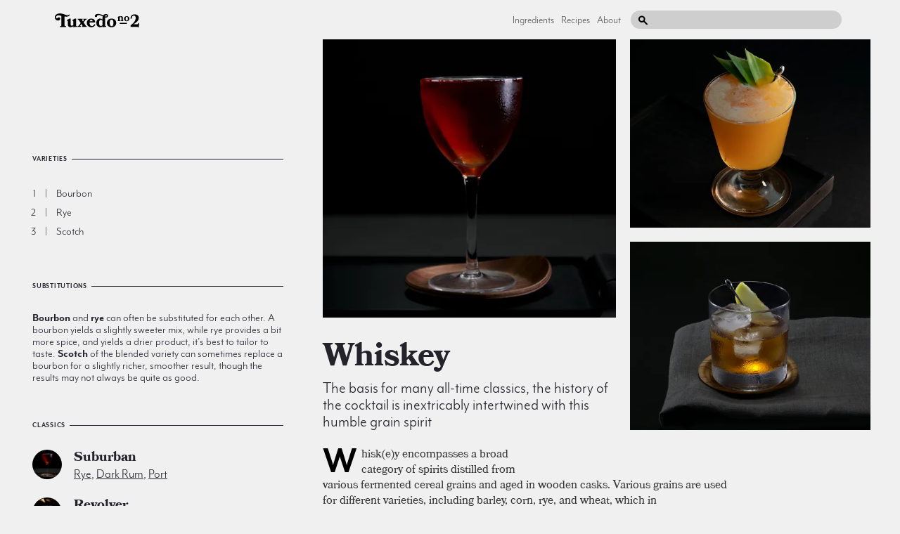

--- FILE ---
content_type: text/html; charset=utf-8
request_url: http://gitlab.tuxedono2.com/ingredients/whisky-cocktail-recipes
body_size: 143693
content:
<!DOCTYPE html>
<html data-share-alert="1" logged-in="false" class="">
  <head itemscope itemtype="http://schema.org/WebSite">
    <title itemprop='name'>Whiskey Cocktail Recipes | Tuxedo No.2</title>
    <link rel="canonical" href="http://tuxedono2.com" itemprop="url">
    <link href="/dist/application.css" rel="stylesheet" media="all">
    <script src="/dist/application.js"></script>
    <meta name="csrf-param" content="authenticity_token" />
<meta name="csrf-token" content="ev35u2mTrvk8epkHMXWj9F0d0cLV5O+4ropRmMGo/dLyUJWFEu0N4zSZYthe8eqfUwV1jTrXpwV2dOgLcyR2Bg==" />
      <meta charset="UTF-8">
  <meta name="viewport" content="width=device-width, initial-scale=1;">
  <meta name="description" content="Whisk(e)y encompasses a broad category of spirits distilled from various fermented cereal grains and aged in wooden casks. Various grains are used for different varieties, including barley, corn, rye, and wheat...">
  <meta property="og:title" content="Whiskey Cocktail Recipes | Tuxedo No.2" />
  <meta property="og:image" content="https://d34nm4jmyicdxh.cloudfront.net/eyJidWNrZXQiOiJjaHJpc3N5LXR1eGVkby1ubzIiLCJrZXkiOiJzY290Y2hfYW5kX2NvY29udXQuanBnIiwiZWRpdHMiOnsicmVzaXplIjp7IndpZHRoIjoxMjAwLCJoZWlnaHQiOjYzMCwiZml0IjoiY292ZXIifX19" />
  <meta property="og:description" content="Whisk(e)y encompasses a broad category of spirits distilled from various fermented cereal grains and aged in wooden casks. Various grains are used for different varieties, including barley, corn, rye, and wheat..." />
  <link rel="apple-touch-icon" sizes="180x180" href="https://i.imgur.com/7coAF7c.png">
  <meta name="p:domain_verify" content="99aa7869478e426be39e0e97e08c8797"/>
  <meta name="twitter:card" content="summary_large_image">
  <meta name="twitter:site" content="@tuxno2">
  <meta name="twitter:title" content="Whiskey Cocktail Recipes | Tuxedo No.2">
  <meta name="twitter:description" content="Whisk(e)y encompasses a broad category of spirits distilled from various fermented cereal grains and aged in wooden casks. Various grains are used for different varieties, including barley, corn, rye, and wheat...">
  <meta name="twitter:image:src" content="https://d34nm4jmyicdxh.cloudfront.net/eyJidWNrZXQiOiJjaHJpc3N5LXR1eGVkby1ubzIiLCJrZXkiOiJzY290Y2hfYW5kX2NvY29udXQuanBnIiwiZWRpdHMiOnsicmVzaXplIjp7IndpZHRoIjoxMDAsImhlaWdodCI6MTAwLCJmaXQiOiJjb3ZlciJ9fX0=">

    
  <!-- Data layer for Google Tag Manager (Must go above Container tag) -->
  <script>
    dataLayer = [];
  </script>
  <!-- Data Layer End -->

  <!-- Google Tag Manager -->
  <script>(function(w,d,s,l,i){w[l]=w[l]||[];w[l].push({'gtm.start':
  new Date().getTime(),event:'gtm.js'});var f=d.getElementsByTagName(s)[0],
  j=d.createElement(s),dl=l!='dataLayer'?'&l='+l:'';j.async=true;j.src=
  'https://www.googletagmanager.com/gtm.js?id='+i+dl;f.parentNode.insertBefore(j,f);
  })(window,document,'script','dataLayer','GTM-TPXQD92');</script>
  <!-- End Google Tag Manager -->


  </head>
  <body data-no-turbolink>
    
  <!-- Google Tag Manager (noscript) -->
  <noscript><iframe src="https://www.googletagmanager.com/ns.html?id=GTM-TPXQD92"
  height="0" width="0" style="display:none;visibility:hidden"></iframe></noscript>
  <!-- End Google Tag Manager (noscript) -->

    <div class="site-container">
      <div class="global-header">
  <a href="/" class="global-header__logo">
    <svg xmlns="http://www.w3.org/2000/svg" class="svg ">
  <use href="/dist/sprite.svg#logo"></use>
</svg>

  </a>
  <div class="global-header__secondary-content">
    <div class="global-header__links hidden" data-target-toggleable="header-links">
      <a class="global-header__link" href="/ingredients">Ingredients</a>
      <a class="global-header__link" href="/recipes">Recipes</a>
      <a class="global-header__link" href="/about">About</a>
      <a class="global-header__link authenticate" href="/admin" data-admin-link>Admin</a>
    </div>
    <div class="global-header__search-wrapper">
      <input type="text" class="global-header__search-input" data-role="search"/>
      <svg xmlns="http://www.w3.org/2000/svg" class="svg global-header__search-icon">
  <use href="/dist/sprite.svg#search"></use>
</svg>

    </div>
    <div class="global-header__mobile-hamburger-menu" data-toggle-target="[data-target-toggleable='header-links']">
      <svg xmlns="http://www.w3.org/2000/svg" class="svg ">
  <use href="/dist/sprite.svg#hamburger"></use>
</svg>

    </div>
  </div>
</div>

      
  <div class="component">
      <div class="component__primary">
        <div class="component__header">
          <div class="component__header-images component__header-images--3" data-carousel-location>
              
<a 
  href="/suburban-cocktail-recipe" 
  class='list-element    component__list-item component__list-item--1' 
  itemprop="itemListElement" 
  role="listitem"
  itemscope 
  itemtype="http://schema.org/Recipe"
  data-carousel-index=0
  
>
  <div class="list-element__image-link  ">
    
    <img srcset="https://d34nm4jmyicdxh.cloudfront.net/eyJidWNrZXQiOiJjaHJpc3N5LXR1eGVkby1ubzIiLCJrZXkiOiJzdWJ1cmJhbi5qcGciLCJlZGl0cyI6eyJyZXNpemUiOnsid2lkdGgiOjU2MCwiaGVpZ2h0Ijo0MTAsImZpdCI6ImNvdmVyIn19fQ== 1x, https://d34nm4jmyicdxh.cloudfront.net/eyJidWNrZXQiOiJjaHJpc3N5LXR1eGVkby1ubzIiLCJrZXkiOiJzdWJ1cmJhbi5qcGciLCJlZGl0cyI6eyJyZXNpemUiOnsid2lkdGgiOjExMjAsImhlaWdodCI6ODIwLCJmaXQiOiJjb3ZlciJ9fX0= 2x" alt="Suburban cocktail photo" itemprop="image" role="img" class="list-element__img" data-pin-media="https://d34nm4jmyicdxh.cloudfront.net/eyJidWNrZXQiOiJjaHJpc3N5LXR1eGVkby1ubzIiLCJrZXkiOiJzdWJ1cmJhbi5qcGciLCJlZGl0cyI6eyJyZXNpemUiOnsid2lkdGgiOjQ3NiwiaGVpZ2h0Ijo2NjYsImZpdCI6ImNvdmVyIn19fQ==" data-pin-url="http://f3dec4b7-2653-4cd2-83c9-de836c45828e.cn.tuxedono2.com/suburban-cocktail-recipe" data-pin-description="Suburban" src="https://d34nm4jmyicdxh.cloudfront.net/eyJidWNrZXQiOiJjaHJpc3N5LXR1eGVkby1ubzIiLCJrZXkiOiJzdWJ1cmJhbi5qcGciLCJlZGl0cyI6eyJyZXNpemUiOnsid2lkdGgiOjU2MCwiaGVpZ2h0Ijo0MTAsImZpdCI6ImNvdmVyIn19fQ==" />
  </div>
    <div class="list-element__details ">
      <h3 class="list-element__name" itemprop="name" role="heading">
          <span class="list-element__number">No. 185:</span>
        Suburban
      </h3>
      <div class="list-element__subtext">
        rye, dark rum, port

      </div>
    </div>
</a>

              
<a 
  href="/halekulani-cocktail-recipe" 
  class='list-element    component__list-item component__list-item--2' 
  itemprop="itemListElement" 
  role="listitem"
  itemscope 
  itemtype="http://schema.org/Recipe"
  data-carousel-index=1
  
>
  <div class="list-element__image-link  ">
    
    <img srcset="https://d34nm4jmyicdxh.cloudfront.net/eyJidWNrZXQiOiJjaHJpc3N5LXR1eGVkby1ubzIiLCJrZXkiOiJoYWxla3VsYW5pLTEuanBnIiwiZWRpdHMiOnsicmVzaXplIjp7IndpZHRoIjo1NjAsImhlaWdodCI6NDEwLCJmaXQiOiJjb3ZlciJ9fX0= 1x, https://d34nm4jmyicdxh.cloudfront.net/eyJidWNrZXQiOiJjaHJpc3N5LXR1eGVkby1ubzIiLCJrZXkiOiJoYWxla3VsYW5pLTEuanBnIiwiZWRpdHMiOnsicmVzaXplIjp7IndpZHRoIjoxMTIwLCJoZWlnaHQiOjgyMCwiZml0IjoiY292ZXIifX19 2x" alt="Halekulani cocktail photo" itemprop="image" role="img" class="list-element__img" data-pin-media="https://d34nm4jmyicdxh.cloudfront.net/eyJidWNrZXQiOiJjaHJpc3N5LXR1eGVkby1ubzIiLCJrZXkiOiJoYWxla3VsYW5pLTEuanBnIiwiZWRpdHMiOnsicmVzaXplIjp7IndpZHRoIjo0NzYsImhlaWdodCI6NjY2LCJmaXQiOiJjb3ZlciJ9fX0=" data-pin-url="http://f3dec4b7-2653-4cd2-83c9-de836c45828e.cn.tuxedono2.com/halekulani-cocktail-recipe" data-pin-description="Halekulani" src="https://d34nm4jmyicdxh.cloudfront.net/eyJidWNrZXQiOiJjaHJpc3N5LXR1eGVkby1ubzIiLCJrZXkiOiJoYWxla3VsYW5pLTEuanBnIiwiZWRpdHMiOnsicmVzaXplIjp7IndpZHRoIjo1NjAsImhlaWdodCI6NDEwLCJmaXQiOiJjb3ZlciJ9fX0=" />
  </div>
    <div class="list-element__details ">
      <h3 class="list-element__name" itemprop="name" role="heading">
          <span class="list-element__number">No. 217:</span>
        Halekulani
      </h3>
      <div class="list-element__subtext">
        bourbon, demerara syrup, grenadine

      </div>
    </div>
</a>

              
<a 
  href="/shoulder-season-cocktail-recipe" 
  class='list-element    component__list-item component__list-item--3' 
  itemprop="itemListElement" 
  role="listitem"
  itemscope 
  itemtype="http://schema.org/Recipe"
  data-carousel-index=2
  
>
  <div class="list-element__image-link  ">
    
    <img srcset="https://d34nm4jmyicdxh.cloudfront.net/eyJidWNrZXQiOiJjaHJpc3N5LXR1eGVkby1ubzIiLCJrZXkiOiJyZWNpcGUtc2hvdWxkZXItc2Vhc29uLWNvY2t0YWlsLXJlY2lwZS5qcGciLCJlZGl0cyI6eyJyZXNpemUiOnsid2lkdGgiOjU2MCwiaGVpZ2h0Ijo0MTAsImZpdCI6ImNvdmVyIn19fQ== 1x, https://d34nm4jmyicdxh.cloudfront.net/eyJidWNrZXQiOiJjaHJpc3N5LXR1eGVkby1ubzIiLCJrZXkiOiJyZWNpcGUtc2hvdWxkZXItc2Vhc29uLWNvY2t0YWlsLXJlY2lwZS5qcGciLCJlZGl0cyI6eyJyZXNpemUiOnsid2lkdGgiOjExMjAsImhlaWdodCI6ODIwLCJmaXQiOiJjb3ZlciJ9fX0= 2x" alt="Shoulder Season cocktail photo" itemprop="image" role="img" class="list-element__img" data-pin-media="https://d34nm4jmyicdxh.cloudfront.net/eyJidWNrZXQiOiJjaHJpc3N5LXR1eGVkby1ubzIiLCJrZXkiOiJyZWNpcGUtc2hvdWxkZXItc2Vhc29uLWNvY2t0YWlsLXJlY2lwZS5qcGciLCJlZGl0cyI6eyJyZXNpemUiOnsid2lkdGgiOjQ3NiwiaGVpZ2h0Ijo2NjYsImZpdCI6ImNvdmVyIn19fQ==" data-pin-url="http://f3dec4b7-2653-4cd2-83c9-de836c45828e.cn.tuxedono2.com/shoulder-season-cocktail-recipe" data-pin-description="Shoulder Season" src="https://d34nm4jmyicdxh.cloudfront.net/eyJidWNrZXQiOiJjaHJpc3N5LXR1eGVkby1ubzIiLCJrZXkiOiJyZWNpcGUtc2hvdWxkZXItc2Vhc29uLWNvY2t0YWlsLXJlY2lwZS5qcGciLCJlZGl0cyI6eyJyZXNpemUiOnsid2lkdGgiOjU2MCwiaGVpZ2h0Ijo0MTAsImZpdCI6ImNvdmVyIn19fQ==" />
  </div>
    <div class="list-element__details ">
      <h3 class="list-element__name" itemprop="name" role="heading">
          <span class="list-element__number">No. 90:</span>
        Shoulder Season
      </h3>
      <div class="list-element__subtext">
        rye, apple brandy, angostura

      </div>
    </div>
</a>

          </div>
          <div class="component__header-content">
            <h1 class="component__header-title" role="heading">
              <a href="/ingredients/whisky-cocktail-recipes">
                <span itemprop="name">
                  whiskey
                </span>
              </a>
            </h1>
            <h2 class="component__header-subtitle" role="heading">
              The basis for many all-time classics, the history of the cocktail is inextricably intertwined with this humble grain spirit 
            </h2>
            <div class="card card--list component__varieties component__varieties--mobile">
  <div class="label card__label">Varieties</div>
    <a class="component__variety" href="#bourbon">
      <span class="component__variety-number">1</span>
      <span class="component__variety-name">bourbon</span>
    </a>
    <a class="component__variety" href="#rye">
      <span class="component__variety-number">2</span>
      <span class="component__variety-name">rye</span>
    </a>
    <a class="component__variety" href="#scotch">
      <span class="component__variety-number">3</span>
      <span class="component__variety-name">scotch</span>
    </a>
</div>

          </div>
        </div>
        <div class="component__content">
          <div class="component__description">
            <div class="component__cutout"></div>
            <div class="component__description-spacer" itemprop="description">W</div>
              <div class="component__illustration-container">
                <img srcset="https://d34nm4jmyicdxh.cloudfront.net/eyJidWNrZXQiOiJjaHJpc3N5LXR1eGVkby1ubzIiLCJrZXkiOiJ3aGlza2V5LWluZ3JlZGllbnQucG5nIiwiZWRpdHMiOnsicmVzaXplIjp7IndpZHRoIjo1NTAsImhlaWdodCI6NTUwLCJmaXQiOiJjb3ZlciJ9fX0= 1x, https://d34nm4jmyicdxh.cloudfront.net/eyJidWNrZXQiOiJjaHJpc3N5LXR1eGVkby1ubzIiLCJrZXkiOiJ3aGlza2V5LWluZ3JlZGllbnQucG5nIiwiZWRpdHMiOnsicmVzaXplIjp7IndpZHRoIjo1NTAsImhlaWdodCI6NTUwLCJmaXQiOiJjb3ZlciJ9fX0= 2x" class="component__illustration" alt="whiskey botanical drawing" itemprop="image" role="img" src="https://d34nm4jmyicdxh.cloudfront.net/eyJidWNrZXQiOiJjaHJpc3N5LXR1eGVkby1ubzIiLCJrZXkiOiJ3aGlza2V5LWluZ3JlZGllbnQucG5nIiwiZWRpdHMiOnsicmVzaXplIjp7IndpZHRoIjoyNzUsImhlaWdodCI6Mjc1LCJmaXQiOiJjb3ZlciJ9fX0=" />
              </div>
            <div data-to-relocate>
              <p><span class='first-letter'>W</span>hisk(e)y encompasses a broad category of spirits distilled from various fermented cereal grains and aged in wooden casks. Various grains are used for different varieties, including barley, corn, rye, and wheat, which in turn lend unique flavor to their respective product. Malt whisky is made primarily from malted barley, whereas grain whisky can be made from any type of grain. </p>

<p>In the 15th century, the art of distillation migrated from the European continent to Scotland and Ireland, where lacking the vineyards and grapes of the continent, they turned to fermenting grain mash, resulting in the first distillations of modern whisky, which were raw and unaged. European colonists brought their whiskey distilling practices to America, and centuries later American whiskey is a product unto itself with unique standards of identity. Whiskey-making was one of the first cottage industries in the new world, predominantly made by farmer-distillers, for whom it was a practical waste reduction and profit avenue. Until the mid-eighteenth century, whiskey was made in relatively small quantities and without distinctive or consistent techniques. </p>

<p>Improved distillation technology allowed manufacturers to produce whiskey more efficiently, and at a lower cost, which led to the production of grain whisky, a less intense spirit than its malt based relative. The lighter flavored grain whisky, when blended with the more potent and fiery malts, extended the reach of Scotch whisky to a considerably wider market. Rye whiskey was very popular during Colonial times, especially in the Northeast US, traditionally produced in Pennsylvania and Maryland. Prohibition damaged the industry and only a few distilleries—such as Old Overholt—continued production after repeal, although much of the production has long since decamped. A stall in brandy production in 1880s France left an opening for whisky to emerge as a top player in the spirit industry.</p>

<p>Bourbon, Tennessee whiskey, and rye are all examples of straight whiskey, which must be aged in newly charred oak barrels for a minimum of two years. Only water is added to dilute the alcohol, which must be at least 80 proof. Blended whiskey is composed of both straight whiskey and neutral spirits; generally, the taste is more mellow than both the straight or single malt whiskey varieties. Bourbon, rye, and blended scotch are the most frequently employed whiskies while mixing, and likely one of the first bottles to occupy a growing home bar. They are inseparable from the origins of North American cocktails, forming the base of some of the most beloved and fundamental recipes. Rye, not bourbon, served as the base for many pre-prohibition favorites. For some time rye faded from production and bourbon slipped its way into many of the recipes. Thankfully as bartenders and imbibers have increasingly taken to flipping through the pages of old recipe books, rye has experienced a revival and is once again readily available to recreate the spicy formulas of old. </p>

<h2 id='bourbon' class='subcomponent'>bourbon • <a href='#table' data-table-link='bourbon'>25 recipes »</a></h2>

<p>Bourbon’s smooth, sweet, full bodied flavor makes it the base of choice for many of the most popular whiskey cocktails. It is a very versatile whiskey made from a grain mixture of at least 51% corn, aged in charred new oak, and distilled to no more than 160 proof. No blending or additives—except water to reduce it to bottling proof—is allowed in bourbon. Distilled since the 18th century, this variety has a long standing association with Kentucky, but this association is loose as opposed to strict; there are no geographic standards of identity like Scotch or Cognac, and it may be made anywhere in the United States. It’s versatility lends itself nicely to a wide range of drinks ranging from the world-famous mint julep to old classics like the <a href="/seelbach-cocktail-recipe" tooltip="&lt;div class=&#39;tooltip tooltip--recipe&#39;&gt;&lt;img class=&#39;tooltip__image&#39; src=&#39;https://d34nm4jmyicdxh.cloudfront.net/eyJidWNrZXQiOiJjaHJpc3N5LXR1eGVkby1ubzIiLCJrZXkiOiJyZWNpcGUtc2VlbGJhY2gtY29ja3RhaWwtcmVjaXBlLmpwZyIsImVkaXRzIjp7InJlc2l6ZSI6eyJ3aWR0aCI6MzAwLCJoZWlnaHQiOjIwMCwiZml0IjoiY292ZXIifX19&#39; srcset=&#39;https://d34nm4jmyicdxh.cloudfront.net/eyJidWNrZXQiOiJjaHJpc3N5LXR1eGVkby1ubzIiLCJrZXkiOiJyZWNpcGUtc2VlbGJhY2gtY29ja3RhaWwtcmVjaXBlLmpwZyIsImVkaXRzIjp7InJlc2l6ZSI6eyJ3aWR0aCI6MzAwLCJoZWlnaHQiOjIwMCwiZml0IjoiY292ZXIifX19 1x, https://d34nm4jmyicdxh.cloudfront.net/eyJidWNrZXQiOiJjaHJpc3N5LXR1eGVkby1ubzIiLCJrZXkiOiJyZWNpcGUtc2VlbGJhY2gtY29ja3RhaWwtcmVjaXBlLmpwZyIsImVkaXRzIjp7InJlc2l6ZSI6eyJ3aWR0aCI6NjAwLCJoZWlnaHQiOjQwMCwiZml0IjoiY292ZXIifX19 2x&#39;/&gt;&lt;div class=&#39;tooltip__title&#39;&gt;Seelbach&lt;/div&gt;&lt;div class=&#39;tooltip__description&#39;&gt;A classic variation on the Champagne cocktail&lt;/div&gt;&lt;svg class=&#39;tooltip__tip&#39;&gt;&lt;use href=&#39;/dist/sprite.svg#tooltip-tip-white&#39;&gt;&lt;/use&gt;&lt;/svg&gt;&lt;/div&gt;">seelbach</a> and newer standbys like the <a href="/revolver-cocktail-recipe" tooltip="&lt;div class=&#39;tooltip tooltip--recipe&#39;&gt;&lt;img class=&#39;tooltip__image&#39; src=&#39;https://d34nm4jmyicdxh.cloudfront.net/eyJidWNrZXQiOiJjaHJpc3N5LXR1eGVkby1ubzIiLCJrZXkiOiJyZXZvbHZlci0xLmpwZyIsImVkaXRzIjp7InJlc2l6ZSI6eyJ3aWR0aCI6MzAwLCJoZWlnaHQiOjIwMCwiZml0IjoiY292ZXIifX19&#39; srcset=&#39;https://d34nm4jmyicdxh.cloudfront.net/eyJidWNrZXQiOiJjaHJpc3N5LXR1eGVkby1ubzIiLCJrZXkiOiJyZXZvbHZlci0xLmpwZyIsImVkaXRzIjp7InJlc2l6ZSI6eyJ3aWR0aCI6MzAwLCJoZWlnaHQiOjIwMCwiZml0IjoiY292ZXIifX19 1x, https://d34nm4jmyicdxh.cloudfront.net/eyJidWNrZXQiOiJjaHJpc3N5LXR1eGVkby1ubzIiLCJrZXkiOiJyZXZvbHZlci0xLmpwZyIsImVkaXRzIjp7InJlc2l6ZSI6eyJ3aWR0aCI6NjAwLCJoZWlnaHQiOjQwMCwiZml0IjoiY292ZXIifX19 2x&#39;/&gt;&lt;div class=&#39;tooltip__title&#39;&gt;Revolver&lt;/div&gt;&lt;div class=&#39;tooltip__description&#39;&gt;A San Francisco original, and an exceptional coffee-laced riff on the Manhattan&lt;/div&gt;&lt;svg class=&#39;tooltip__tip&#39;&gt;&lt;use href=&#39;/dist/sprite.svg#tooltip-tip-white&#39;&gt;&lt;/use&gt;&lt;/svg&gt;&lt;/div&gt;">revolver</a>.</p>

<div class='recommended-bottles'>Four Roses <em>$</em> • Bulleit <em>$$</em> • Buffalo Trace <em>$$</em></div>

<h2 id='rye' class='subcomponent'>rye • <a href='#table' data-table-link='rye'>27 recipes »</a></h2>

<p>The spicier, slightly fruitier cousin to Bourbon, rye whisky is produced from a fermented mash of not less than 51 percent rye, and stored in charred new oak containers. Historically produced primarily on the east coast, it is the historical foundation for some of the most iconic North American cocktails. Rye adds a lighter, drier character to drinks, mixing well with rich and bright ingredients alike. There is a notable spiciness and slightly bitter flavor that naturally expels from the grain itself. If you&#39;re looking for an authentic <a href="/sazerac-cocktail-recipe" tooltip="&lt;div class=&#39;tooltip tooltip--recipe&#39;&gt;&lt;img class=&#39;tooltip__image&#39; src=&#39;https://d34nm4jmyicdxh.cloudfront.net/eyJidWNrZXQiOiJjaHJpc3N5LXR1eGVkby1ubzIiLCJrZXkiOiJyZWNpcGUtc2F6ZXJhYy1jb2NrdGFpbC1yZWNpcGUuanBnIiwiZWRpdHMiOnsicmVzaXplIjp7IndpZHRoIjozMDAsImhlaWdodCI6MjAwLCJmaXQiOiJjb3ZlciJ9fX0=&#39; srcset=&#39;https://d34nm4jmyicdxh.cloudfront.net/eyJidWNrZXQiOiJjaHJpc3N5LXR1eGVkby1ubzIiLCJrZXkiOiJyZWNpcGUtc2F6ZXJhYy1jb2NrdGFpbC1yZWNpcGUuanBnIiwiZWRpdHMiOnsicmVzaXplIjp7IndpZHRoIjozMDAsImhlaWdodCI6MjAwLCJmaXQiOiJjb3ZlciJ9fX0= 1x, https://d34nm4jmyicdxh.cloudfront.net/eyJidWNrZXQiOiJjaHJpc3N5LXR1eGVkby1ubzIiLCJrZXkiOiJyZWNpcGUtc2F6ZXJhYy1jb2NrdGFpbC1yZWNpcGUuanBnIiwiZWRpdHMiOnsicmVzaXplIjp7IndpZHRoIjo2MDAsImhlaWdodCI6NDAwLCJmaXQiOiJjb3ZlciJ9fX0= 2x&#39;/&gt;&lt;div class=&#39;tooltip__title&#39;&gt;Sazerac&lt;/div&gt;&lt;div class=&#39;tooltip__description&#39;&gt;The progenitor of the modern American cocktail&lt;/div&gt;&lt;svg class=&#39;tooltip__tip&#39;&gt;&lt;use href=&#39;/dist/sprite.svg#tooltip-tip-white&#39;&gt;&lt;/use&gt;&lt;/svg&gt;&lt;/div&gt;">Sazerac</a>, Vieux Carre or <a href="/manhattan-cocktail-recipe" tooltip="&lt;div class=&#39;tooltip tooltip--recipe&#39;&gt;&lt;img class=&#39;tooltip__image&#39; src=&#39;https://d34nm4jmyicdxh.cloudfront.net/eyJidWNrZXQiOiJjaHJpc3N5LXR1eGVkby1ubzIiLCJrZXkiOiJyZWNpcGUtbWFuaGF0dGFuLWNvY2t0YWlsLXJlY2lwZS5qcGciLCJlZGl0cyI6eyJyZXNpemUiOnsid2lkdGgiOjMwMCwiaGVpZ2h0IjoyMDAsImZpdCI6ImNvdmVyIn19fQ==&#39; srcset=&#39;https://d34nm4jmyicdxh.cloudfront.net/eyJidWNrZXQiOiJjaHJpc3N5LXR1eGVkby1ubzIiLCJrZXkiOiJyZWNpcGUtbWFuaGF0dGFuLWNvY2t0YWlsLXJlY2lwZS5qcGciLCJlZGl0cyI6eyJyZXNpemUiOnsid2lkdGgiOjMwMCwiaGVpZ2h0IjoyMDAsImZpdCI6ImNvdmVyIn19fQ== 1x, https://d34nm4jmyicdxh.cloudfront.net/eyJidWNrZXQiOiJjaHJpc3N5LXR1eGVkby1ubzIiLCJrZXkiOiJyZWNpcGUtbWFuaGF0dGFuLWNvY2t0YWlsLXJlY2lwZS5qcGciLCJlZGl0cyI6eyJyZXNpemUiOnsid2lkdGgiOjYwMCwiaGVpZ2h0Ijo0MDAsImZpdCI6ImNvdmVyIn19fQ== 2x&#39;/&gt;&lt;div class=&#39;tooltip__title&#39;&gt;Manhattan&lt;/div&gt;&lt;div class=&#39;tooltip__description&#39;&gt;The godfather of whisky cocktails&lt;/div&gt;&lt;svg class=&#39;tooltip__tip&#39;&gt;&lt;use href=&#39;/dist/sprite.svg#tooltip-tip-white&#39;&gt;&lt;/use&gt;&lt;/svg&gt;&lt;/div&gt;">Manhattan</a>, you&#39;ll want to pick up a bottle of rye. For those more accustomed to bourbon, try a variety such as Rittenhouse Rye, which has a rye content closer to the minimum.</p>

<div class='recommended-bottles'>Old Overholt Rye <em>$</em> • Rittenhouse Rye <em>$$</em></div>

<h2 id='scotch' class='subcomponent'>scotch • <a href='#table' data-table-link='scotch'>11 recipes »</a></h2>

<p>Scotch whisky is a distinctive product of Scotland, crafted in compliance with United Kingdom law regulating its manufacture, requiring maturation in oak casks for at least three years and bottling at a minimum alcoholic strength of 40% abv. Although a smoky aspect defines scotch, each region of Scotland produces different and distinct flavor characteristics. This is particularly evident in single malts. When choosing a scotch you will find either &quot;single malt&quot; or &quot;blended&quot; on the label along with an age statement. Blended scotch, made from a careful selection of single malts and grain whisky, is the best base for mixing and the perfect fit for the standards like a <a href="/rob-roy-cocktail-recipe" tooltip="&lt;div class=&#39;tooltip tooltip--recipe&#39;&gt;&lt;img class=&#39;tooltip__image&#39; src=&#39;https://d34nm4jmyicdxh.cloudfront.net/eyJidWNrZXQiOiJjaHJpc3N5LXR1eGVkby1ubzIiLCJrZXkiOiJyZWNpcGUtcm9iLXJveS1jb2NrdGFpbC1yZWNpcGUuanBnIiwiZWRpdHMiOnsicmVzaXplIjp7IndpZHRoIjozMDAsImhlaWdodCI6MjAwLCJmaXQiOiJjb3ZlciJ9fX0=&#39; srcset=&#39;https://d34nm4jmyicdxh.cloudfront.net/eyJidWNrZXQiOiJjaHJpc3N5LXR1eGVkby1ubzIiLCJrZXkiOiJyZWNpcGUtcm9iLXJveS1jb2NrdGFpbC1yZWNpcGUuanBnIiwiZWRpdHMiOnsicmVzaXplIjp7IndpZHRoIjozMDAsImhlaWdodCI6MjAwLCJmaXQiOiJjb3ZlciJ9fX0= 1x, https://d34nm4jmyicdxh.cloudfront.net/eyJidWNrZXQiOiJjaHJpc3N5LXR1eGVkby1ubzIiLCJrZXkiOiJyZWNpcGUtcm9iLXJveS1jb2NrdGFpbC1yZWNpcGUuanBnIiwiZWRpdHMiOnsicmVzaXplIjp7IndpZHRoIjo2MDAsImhlaWdodCI6NDAwLCJmaXQiOiJjb3ZlciJ9fX0= 2x&#39;/&gt;&lt;div class=&#39;tooltip__title&#39;&gt;Rob Roy&lt;/div&gt;&lt;div class=&#39;tooltip__description&#39;&gt;A scotch manhattan with few surprises but plenty of flavor&lt;/div&gt;&lt;svg class=&#39;tooltip__tip&#39;&gt;&lt;use href=&#39;/dist/sprite.svg#tooltip-tip-white&#39;&gt;&lt;/use&gt;&lt;/svg&gt;&lt;/div&gt;">Rob Roy</a> or <a href="/blood-and-sand-cocktail-recipe" tooltip="&lt;div class=&#39;tooltip tooltip--recipe&#39;&gt;&lt;img class=&#39;tooltip__image&#39; src=&#39;https://d34nm4jmyicdxh.cloudfront.net/eyJidWNrZXQiOiJjaHJpc3N5LXR1eGVkby1ubzIiLCJrZXkiOiJyZWNpcGUtYmxvb2QtYW5kLXNhbmQtY29ja3RhaWwtcmVjaXBlLmpwZyIsImVkaXRzIjp7InJlc2l6ZSI6eyJ3aWR0aCI6MzAwLCJoZWlnaHQiOjIwMCwiZml0IjoiY292ZXIifX19&#39; srcset=&#39;https://d34nm4jmyicdxh.cloudfront.net/eyJidWNrZXQiOiJjaHJpc3N5LXR1eGVkby1ubzIiLCJrZXkiOiJyZWNpcGUtYmxvb2QtYW5kLXNhbmQtY29ja3RhaWwtcmVjaXBlLmpwZyIsImVkaXRzIjp7InJlc2l6ZSI6eyJ3aWR0aCI6MzAwLCJoZWlnaHQiOjIwMCwiZml0IjoiY292ZXIifX19 1x, https://d34nm4jmyicdxh.cloudfront.net/eyJidWNrZXQiOiJjaHJpc3N5LXR1eGVkby1ubzIiLCJrZXkiOiJyZWNpcGUtYmxvb2QtYW5kLXNhbmQtY29ja3RhaWwtcmVjaXBlLmpwZyIsImVkaXRzIjp7InJlc2l6ZSI6eyJ3aWR0aCI6NjAwLCJoZWlnaHQiOjQwMCwiZml0IjoiY292ZXIifX19 2x&#39;/&gt;&lt;div class=&#39;tooltip__title&#39;&gt;Blood and Sand&lt;/div&gt;&lt;div class=&#39;tooltip__description&#39;&gt;An exceptionally smooth classic with an optional smoky finish&lt;/div&gt;&lt;svg class=&#39;tooltip__tip&#39;&gt;&lt;use href=&#39;/dist/sprite.svg#tooltip-tip-white&#39;&gt;&lt;/use&gt;&lt;/svg&gt;&lt;/div&gt;">Blood and Sand</a>. In his excellent guide, “The World Atlas of Whisky,” Dave Broom asserts that in good blended Scotches, grain whisky coaxes out the complexities of a malt by emphasizing secondary characteristics that might otherwise be hidden. They tend to be more mixable with a variety of ingredients and are often sold at a more reasonable price than single malts. Single malt, distilled entirely from malted barley from a single distillery, is best reached for when sipping, as it is pricier, more aggressive, and doesn’t play as well with others. However, on occasion they are called upon to add bold flavor in place of or alongside blended varieties. Big, bold, and peatier scotch whiskies such as those from the Islay region are best employed as a float or mist to add smoky dimension. The classic <a href="/penicillin-cocktail-recipe" tooltip="&lt;div class=&#39;tooltip tooltip--recipe&#39;&gt;&lt;img class=&#39;tooltip__image&#39; src=&#39;https://d34nm4jmyicdxh.cloudfront.net/eyJidWNrZXQiOiJjaHJpc3N5LXR1eGVkby1ubzIiLCJrZXkiOiJyZWNpcGUtcGVuaWNpbGxpbi1jb2NrdGFpbC1yZWNpcGUuanBnIiwiZWRpdHMiOnsicmVzaXplIjp7IndpZHRoIjozMDAsImhlaWdodCI6MjAwLCJmaXQiOiJjb3ZlciJ9fX0=&#39; srcset=&#39;https://d34nm4jmyicdxh.cloudfront.net/eyJidWNrZXQiOiJjaHJpc3N5LXR1eGVkby1ubzIiLCJrZXkiOiJyZWNpcGUtcGVuaWNpbGxpbi1jb2NrdGFpbC1yZWNpcGUuanBnIiwiZWRpdHMiOnsicmVzaXplIjp7IndpZHRoIjozMDAsImhlaWdodCI6MjAwLCJmaXQiOiJjb3ZlciJ9fX0= 1x, https://d34nm4jmyicdxh.cloudfront.net/eyJidWNrZXQiOiJjaHJpc3N5LXR1eGVkby1ubzIiLCJrZXkiOiJyZWNpcGUtcGVuaWNpbGxpbi1jb2NrdGFpbC1yZWNpcGUuanBnIiwiZWRpdHMiOnsicmVzaXplIjp7IndpZHRoIjo2MDAsImhlaWdodCI6NDAwLCJmaXQiOiJjb3ZlciJ9fX0= 2x&#39;/&gt;&lt;div class=&#39;tooltip__title&#39;&gt;Penicillin&lt;/div&gt;&lt;div class=&#39;tooltip__description&#39;&gt;Smoke and ginger combine for a breathtaking modern classic&lt;/div&gt;&lt;svg class=&#39;tooltip__tip&#39;&gt;&lt;use href=&#39;/dist/sprite.svg#tooltip-tip-white&#39;&gt;&lt;/use&gt;&lt;/svg&gt;&lt;/div&gt;">Penicillin</a> is an excellent example of this approach.</p>

<div class='recommended-bottles'>Monkey Shoulder <em>$$</em> • Pig's Nose <em>$$</em> • Peat Monster <em>$$$</em></div>

              <div data-relocate-to="[data-to-relocate] p:nth-of-type(2)">
                <img srcset="https://d34nm4jmyicdxh.cloudfront.net/eyJidWNrZXQiOiJjaHJpc3N5LXR1eGVkby1ubzIiLCJrZXkiOiJ3aGlza2V5LWluZ3JlZGllbnQucG5nIiwiZWRpdHMiOnsicmVzaXplIjp7IndpZHRoIjo1NTAsImhlaWdodCI6NTUwLCJmaXQiOiJjb3ZlciJ9fX0= 1x, https://d34nm4jmyicdxh.cloudfront.net/eyJidWNrZXQiOiJjaHJpc3N5LXR1eGVkby1ubzIiLCJrZXkiOiJ3aGlza2V5LWluZ3JlZGllbnQucG5nIiwiZWRpdHMiOnsicmVzaXplIjp7IndpZHRoIjo1NTAsImhlaWdodCI6NTUwLCJmaXQiOiJjb3ZlciJ9fX0= 2x" class="component__illustration component__illustration--mobile" alt="whiskey botanical drawing" itemprop="image" role="img" src="https://d34nm4jmyicdxh.cloudfront.net/eyJidWNrZXQiOiJjaHJpc3N5LXR1eGVkby1ubzIiLCJrZXkiOiJ3aGlza2V5LWluZ3JlZGllbnQucG5nIiwiZWRpdHMiOnsicmVzaXplIjp7IndpZHRoIjoyNzUsImhlaWdodCI6Mjc1LCJmaXQiOiJjb3ZlciJ9fX0=" />
              </div>
            </div>
          </div>
        </div>
        <div class="component__sidebar">
          <div class="card card--list component__varieties component__varieties--desktop">
  <div class="label card__label">Varieties</div>
    <a class="component__variety" href="#bourbon">
      <span class="component__variety-number">1</span>
      <span class="component__variety-name">bourbon</span>
    </a>
    <a class="component__variety" href="#rye">
      <span class="component__variety-number">2</span>
      <span class="component__variety-name">rye</span>
    </a>
    <a class="component__variety" href="#scotch">
      <span class="component__variety-number">3</span>
      <span class="component__variety-name">scotch</span>
    </a>
</div>

            <div class="card card--list component__substitutes">
              <div class="label card__label">Substitutions</div>
              <p><strong>Bourbon</strong>  and <strong>rye</strong> can often be substituted for each other. A bourbon yields a slightly sweeter mix, while rye provides a bit more spice, and yields a drier product, it’s best to tailor to taste. <strong>Scotch</strong> of the blended variety can sometimes replace a bourbon for a slightly richer, smoother result, though the results may not always be quite as good. </p>

            </div>
          <div class="card card--list component__classics">
            <div class="label card__label">Classics</div>
              <div 
  class="index-element index-element--image-first component__index-element" 
  itemprop="itemListElement"
  role="listitem" 
  itemscope 
  itemtype="http://schema.org/Recipe" 
>
  <div class="index-element__text">
    <a class="index-element__name" itemprop="name" href="/suburban-cocktail-recipe">Suburban</a>
        <div class="index-element__subtext">
          <a href="/ingredients/whisky-cocktail-recipes">rye</a>, <a href="/ingredients/rum-cocktail-recipes">dark rum</a>, <a href="/ingredients/port-cocktail-recipes">port</a>

        </div>
  </div>
  <a href="/suburban-cocktail-recipe" class="index-element__image">
    <img srcset="https://d34nm4jmyicdxh.cloudfront.net/eyJidWNrZXQiOiJjaHJpc3N5LXR1eGVkby1ubzIiLCJrZXkiOiJzdWJ1cmJhbi5qcGciLCJlZGl0cyI6eyJyZXNpemUiOnsid2lkdGgiOjEwMCwiaGVpZ2h0IjoxMDAsImZpdCI6ImNvdmVyIn19fQ== 1x, https://d34nm4jmyicdxh.cloudfront.net/eyJidWNrZXQiOiJjaHJpc3N5LXR1eGVkby1ubzIiLCJrZXkiOiJzdWJ1cmJhbi5qcGciLCJlZGl0cyI6eyJyZXNpemUiOnsid2lkdGgiOjIwMCwiaGVpZ2h0IjoyMDAsImZpdCI6ImNvdmVyIn19fQ== 2x" class="index-element__img" alt="Suburban cocktail photo" itemprop="image" role="img" src="https://d34nm4jmyicdxh.cloudfront.net/eyJidWNrZXQiOiJjaHJpc3N5LXR1eGVkby1ubzIiLCJrZXkiOiJzdWJ1cmJhbi5qcGciLCJlZGl0cyI6eyJyZXNpemUiOnsid2lkdGgiOjEwMCwiaGVpZ2h0IjoxMDAsImZpdCI6ImNvdmVyIn19fQ==" />
  </a>
</div>

              <div 
  class="index-element index-element--image-first component__index-element" 
  itemprop="itemListElement"
  role="listitem" 
  itemscope 
  itemtype="http://schema.org/Recipe" 
>
  <div class="index-element__text">
    <a class="index-element__name" itemprop="name" href="/revolver-cocktail-recipe">Revolver</a>
        <div class="index-element__subtext">
          <a href="/ingredients/whisky-cocktail-recipes">bourbon</a>, <a href="/ingredients/coffee-liqueur-cocktail-recipes">coffee liqueur</a>, <a href="/ingredients/orange-bitters-cocktail-recipes">orange bitters</a>

        </div>
  </div>
  <a href="/revolver-cocktail-recipe" class="index-element__image">
    <img srcset="https://d34nm4jmyicdxh.cloudfront.net/eyJidWNrZXQiOiJjaHJpc3N5LXR1eGVkby1ubzIiLCJrZXkiOiJyZXZvbHZlci0xLmpwZyIsImVkaXRzIjp7InJlc2l6ZSI6eyJ3aWR0aCI6MTAwLCJoZWlnaHQiOjEwMCwiZml0IjoiY292ZXIifX19 1x, https://d34nm4jmyicdxh.cloudfront.net/eyJidWNrZXQiOiJjaHJpc3N5LXR1eGVkby1ubzIiLCJrZXkiOiJyZXZvbHZlci0xLmpwZyIsImVkaXRzIjp7InJlc2l6ZSI6eyJ3aWR0aCI6MjAwLCJoZWlnaHQiOjIwMCwiZml0IjoiY292ZXIifX19 2x" class="index-element__img" alt="Revolver cocktail photo" itemprop="image" role="img" src="https://d34nm4jmyicdxh.cloudfront.net/eyJidWNrZXQiOiJjaHJpc3N5LXR1eGVkby1ubzIiLCJrZXkiOiJyZXZvbHZlci0xLmpwZyIsImVkaXRzIjp7InJlc2l6ZSI6eyJ3aWR0aCI6MTAwLCJoZWlnaHQiOjEwMCwiZml0IjoiY292ZXIifX19" />
  </a>
</div>

              <div 
  class="index-element index-element--image-first component__index-element" 
  itemprop="itemListElement"
  role="listitem" 
  itemscope 
  itemtype="http://schema.org/Recipe" 
>
  <div class="index-element__text">
    <a class="index-element__name" itemprop="name" href="/creole-cocktail-recipe">Creole</a>
        <div class="index-element__subtext">
          <a href="/ingredients/whisky-cocktail-recipes">rye</a>, <a href="/ingredients/vermouth-cocktail-recipes">sweet vermouth</a>, <a href="/ingredients/amaro-cocktail-recipes">amer picon</a>

        </div>
  </div>
  <a href="/creole-cocktail-recipe" class="index-element__image">
    <img srcset="https://d34nm4jmyicdxh.cloudfront.net/eyJidWNrZXQiOiJjaHJpc3N5LXR1eGVkby1ubzIiLCJrZXkiOiJjcmVvbGUtMi5qcGciLCJlZGl0cyI6eyJyZXNpemUiOnsid2lkdGgiOjEwMCwiaGVpZ2h0IjoxMDAsImZpdCI6ImNvdmVyIn19fQ== 1x, https://d34nm4jmyicdxh.cloudfront.net/eyJidWNrZXQiOiJjaHJpc3N5LXR1eGVkby1ubzIiLCJrZXkiOiJjcmVvbGUtMi5qcGciLCJlZGl0cyI6eyJyZXNpemUiOnsid2lkdGgiOjIwMCwiaGVpZ2h0IjoyMDAsImZpdCI6ImNvdmVyIn19fQ== 2x" class="index-element__img" alt="Creole cocktail photo" itemprop="image" role="img" src="https://d34nm4jmyicdxh.cloudfront.net/eyJidWNrZXQiOiJjaHJpc3N5LXR1eGVkby1ubzIiLCJrZXkiOiJjcmVvbGUtMi5qcGciLCJlZGl0cyI6eyJyZXNpemUiOnsid2lkdGgiOjEwMCwiaGVpZ2h0IjoxMDAsImZpdCI6ImNvdmVyIn19fQ==" />
  </a>
</div>

              <div 
  class="index-element index-element--image-first component__index-element" 
  itemprop="itemListElement"
  role="listitem" 
  itemscope 
  itemtype="http://schema.org/Recipe" 
>
  <div class="index-element__text">
    <a class="index-element__name" itemprop="name" href="/brooklyn-cocktail-recipe">Brooklyn</a>
        <div class="index-element__subtext">
          <a href="/ingredients/whisky-cocktail-recipes">rye</a>, <a href="/ingredients/vermouth-cocktail-recipes">dry vermouth</a>, <a href="/ingredients/amaro-cocktail-recipes">amer picon</a>

        </div>
  </div>
  <a href="/brooklyn-cocktail-recipe" class="index-element__image">
    <img srcset="https://d34nm4jmyicdxh.cloudfront.net/eyJidWNrZXQiOiJjaHJpc3N5LXR1eGVkby1ubzIiLCJrZXkiOiJicm9va2x5bi5qcGciLCJlZGl0cyI6eyJyZXNpemUiOnsid2lkdGgiOjEwMCwiaGVpZ2h0IjoxMDAsImZpdCI6ImNvdmVyIn19fQ== 1x, https://d34nm4jmyicdxh.cloudfront.net/eyJidWNrZXQiOiJjaHJpc3N5LXR1eGVkby1ubzIiLCJrZXkiOiJicm9va2x5bi5qcGciLCJlZGl0cyI6eyJyZXNpemUiOnsid2lkdGgiOjIwMCwiaGVpZ2h0IjoyMDAsImZpdCI6ImNvdmVyIn19fQ== 2x" class="index-element__img" alt="Brooklyn cocktail photo" itemprop="image" role="img" src="https://d34nm4jmyicdxh.cloudfront.net/eyJidWNrZXQiOiJjaHJpc3N5LXR1eGVkby1ubzIiLCJrZXkiOiJicm9va2x5bi5qcGciLCJlZGl0cyI6eyJyZXNpemUiOnsid2lkdGgiOjEwMCwiaGVpZ2h0IjoxMDAsImZpdCI6ImNvdmVyIn19fQ==" />
  </a>
</div>

              <div 
  class="index-element index-element--image-first component__index-element" 
  itemprop="itemListElement"
  role="listitem" 
  itemscope 
  itemtype="http://schema.org/Recipe" 
>
  <div class="index-element__text">
    <a class="index-element__name" itemprop="name" href="/whiskey-sour-cocktail-recipe">Whiskey Sour</a>
        <div class="index-element__subtext">
          <a href="/ingredients/whisky-cocktail-recipes">bourbon</a>, <a href="/ingredients/lemon-cocktail-recipes">lemon juice</a>, <a href="/ingredients/simple-flavored-syrup-cocktail-recipes">simple syrup</a>

        </div>
  </div>
  <a href="/whiskey-sour-cocktail-recipe" class="index-element__image">
    <img srcset="https://d34nm4jmyicdxh.cloudfront.net/eyJidWNrZXQiOiJjaHJpc3N5LXR1eGVkby1ubzIiLCJrZXkiOiJ3aGlza2V5LXNvdXItMy5qcGciLCJlZGl0cyI6eyJyZXNpemUiOnsid2lkdGgiOjEwMCwiaGVpZ2h0IjoxMDAsImZpdCI6ImNvdmVyIn19fQ== 1x, https://d34nm4jmyicdxh.cloudfront.net/eyJidWNrZXQiOiJjaHJpc3N5LXR1eGVkby1ubzIiLCJrZXkiOiJ3aGlza2V5LXNvdXItMy5qcGciLCJlZGl0cyI6eyJyZXNpemUiOnsid2lkdGgiOjIwMCwiaGVpZ2h0IjoyMDAsImZpdCI6ImNvdmVyIn19fQ== 2x" class="index-element__img" alt="Whiskey Sour cocktail photo" itemprop="image" role="img" src="https://d34nm4jmyicdxh.cloudfront.net/eyJidWNrZXQiOiJjaHJpc3N5LXR1eGVkby1ubzIiLCJrZXkiOiJ3aGlza2V5LXNvdXItMy5qcGciLCJlZGl0cyI6eyJyZXNpemUiOnsid2lkdGgiOjEwMCwiaGVpZ2h0IjoxMDAsImZpdCI6ImNvdmVyIn19fQ==" />
  </a>
</div>

          </div>
          <div 
  class="card mail   "
>
  <div class="label card__label  ">The Tasty Mail</div>
  <img 
    class="card__image"
    width="110px" 
    src="/images/mail-illustration-1x.png" 
    style="margin-left: -10px;"
    srcset="
      /images/mail-illustration-1x.png 1x, 
      /images/mail-illustration-2x.png 2x"
  />
  <div class="card__content">
    <p class="card__text  ">
      The Tuxedo No.2 <strong>email list</strong> sends a yummy cocktail to your inbox every friday. No spam. No junk. Just tasty.
    </p>
    <div class="card__actions">
      <a href="http://eepurl.com/g2sp35" class="card__action">Sign Up</a>
    </div>
  </div>
</div>

        </div>
      </div>
        <div>
          <div class="label label--center component__recent-additions-label">Recent Additions</div>
          <div class="component__recent-additions">
  
<a 
  href="/halekulani-cocktail-recipe" 
  class='list-element    ' 
  itemprop="itemListElement" 
  role="listitem"
  itemscope 
  itemtype="http://schema.org/Recipe"
  
  
>
  <div class="list-element__image-link  ">
    
    <img srcset="https://d34nm4jmyicdxh.cloudfront.net/eyJidWNrZXQiOiJjaHJpc3N5LXR1eGVkby1ubzIiLCJrZXkiOiJoYWxla3VsYW5pLTEuanBnIiwiZWRpdHMiOnsicmVzaXplIjp7IndpZHRoIjo1NjAsImhlaWdodCI6NDEwLCJmaXQiOiJjb3ZlciJ9fX0= 1x, https://d34nm4jmyicdxh.cloudfront.net/eyJidWNrZXQiOiJjaHJpc3N5LXR1eGVkby1ubzIiLCJrZXkiOiJoYWxla3VsYW5pLTEuanBnIiwiZWRpdHMiOnsicmVzaXplIjp7IndpZHRoIjoxMTIwLCJoZWlnaHQiOjgyMCwiZml0IjoiY292ZXIifX19 2x" alt="Halekulani cocktail photo" itemprop="image" role="img" class="list-element__img" data-pin-media="https://d34nm4jmyicdxh.cloudfront.net/eyJidWNrZXQiOiJjaHJpc3N5LXR1eGVkby1ubzIiLCJrZXkiOiJoYWxla3VsYW5pLTEuanBnIiwiZWRpdHMiOnsicmVzaXplIjp7IndpZHRoIjo0NzYsImhlaWdodCI6NjY2LCJmaXQiOiJjb3ZlciJ9fX0=" data-pin-url="http://f3dec4b7-2653-4cd2-83c9-de836c45828e.cn.tuxedono2.com/halekulani-cocktail-recipe" data-pin-description="Halekulani" src="https://d34nm4jmyicdxh.cloudfront.net/eyJidWNrZXQiOiJjaHJpc3N5LXR1eGVkby1ubzIiLCJrZXkiOiJoYWxla3VsYW5pLTEuanBnIiwiZWRpdHMiOnsicmVzaXplIjp7IndpZHRoIjo1NjAsImhlaWdodCI6NDEwLCJmaXQiOiJjb3ZlciJ9fX0=" />
  </div>
    <div class="list-element__details ">
      <h3 class="list-element__name" itemprop="name" role="heading">
          <span class="list-element__number">No. 217:</span>
        Halekulani
      </h3>
      <div class="list-element__subtext">
        bourbon, demerara syrup, grenadine

      </div>
    </div>
</a>

<a 
  href="/good-enough-gatsby-cocktail-recipe" 
  class='list-element    ' 
  itemprop="itemListElement" 
  role="listitem"
  itemscope 
  itemtype="http://schema.org/Recipe"
  
  
>
  <div class="list-element__image-link  ">
    
    <img srcset="https://d34nm4jmyicdxh.cloudfront.net/eyJidWNrZXQiOiJjaHJpc3N5LXR1eGVkby1ubzIiLCJrZXkiOiJzaGFrZXIuanBnIiwiZWRpdHMiOnsicmVzaXplIjp7IndpZHRoIjo1NjAsImhlaWdodCI6NDEwLCJmaXQiOiJjb3ZlciJ9fX0= 1x, https://d34nm4jmyicdxh.cloudfront.net/eyJidWNrZXQiOiJjaHJpc3N5LXR1eGVkby1ubzIiLCJrZXkiOiJzaGFrZXIuanBnIiwiZWRpdHMiOnsicmVzaXplIjp7IndpZHRoIjoxMTIwLCJoZWlnaHQiOjgyMCwiZml0IjoiY292ZXIifX19 2x" alt="Good Enough Gatsby  cocktail photo" itemprop="image" role="img" class="list-element__img" data-pin-media="https://d34nm4jmyicdxh.cloudfront.net/eyJidWNrZXQiOiJjaHJpc3N5LXR1eGVkby1ubzIiLCJrZXkiOiJzaGFrZXIuanBnIiwiZWRpdHMiOnsicmVzaXplIjp7IndpZHRoIjo0NzYsImhlaWdodCI6NjY2LCJmaXQiOiJjb3ZlciJ9fX0=" data-pin-url="http://f3dec4b7-2653-4cd2-83c9-de836c45828e.cn.tuxedono2.com/good-enough-gatsby-cocktail-recipe" data-pin-description="Good Enough Gatsby " src="https://d34nm4jmyicdxh.cloudfront.net/eyJidWNrZXQiOiJjaHJpc3N5LXR1eGVkby1ubzIiLCJrZXkiOiJzaGFrZXIuanBnIiwiZWRpdHMiOnsicmVzaXplIjp7IndpZHRoIjo1NjAsImhlaWdodCI6NDEwLCJmaXQiOiJjb3ZlciJ9fX0=" />
  </div>
    <div class="list-element__details ">
      <h3 class="list-element__name" itemprop="name" role="heading">
          <span class="list-element__number">No. 224:</span>
        Good Enough Gatsby 
      </h3>
      <div class="list-element__subtext">
        rye, pear brandy, cinnamon syrup

      </div>
    </div>
</a>

<a 
  href="/gentleman-s-exchange-cocktail-recipe" 
  class='list-element    ' 
  itemprop="itemListElement" 
  role="listitem"
  itemscope 
  itemtype="http://schema.org/Recipe"
  
  
>
  <div class="list-element__image-link  ">
    
    <img srcset="https://d34nm4jmyicdxh.cloudfront.net/eyJidWNrZXQiOiJjaHJpc3N5LXR1eGVkby1ubzIiLCJrZXkiOiJnZW50bGVtYW5zLWV4Y2hhbmdlLmpwZyIsImVkaXRzIjp7InJlc2l6ZSI6eyJ3aWR0aCI6NTYwLCJoZWlnaHQiOjQxMCwiZml0IjoiY292ZXIifX19 1x, https://d34nm4jmyicdxh.cloudfront.net/eyJidWNrZXQiOiJjaHJpc3N5LXR1eGVkby1ubzIiLCJrZXkiOiJnZW50bGVtYW5zLWV4Y2hhbmdlLmpwZyIsImVkaXRzIjp7InJlc2l6ZSI6eyJ3aWR0aCI6MTEyMCwiaGVpZ2h0Ijo4MjAsImZpdCI6ImNvdmVyIn19fQ== 2x" alt="Gentleman’s Exchange cocktail photo" itemprop="image" role="img" class="list-element__img" data-pin-media="https://d34nm4jmyicdxh.cloudfront.net/eyJidWNrZXQiOiJjaHJpc3N5LXR1eGVkby1ubzIiLCJrZXkiOiJnZW50bGVtYW5zLWV4Y2hhbmdlLmpwZyIsImVkaXRzIjp7InJlc2l6ZSI6eyJ3aWR0aCI6NDc2LCJoZWlnaHQiOjY2NiwiZml0IjoiY292ZXIifX19" data-pin-url="http://f3dec4b7-2653-4cd2-83c9-de836c45828e.cn.tuxedono2.com/gentleman-s-exchange-cocktail-recipe" data-pin-description="Gentleman’s Exchange" src="https://d34nm4jmyicdxh.cloudfront.net/eyJidWNrZXQiOiJjaHJpc3N5LXR1eGVkby1ubzIiLCJrZXkiOiJnZW50bGVtYW5zLWV4Y2hhbmdlLmpwZyIsImVkaXRzIjp7InJlc2l6ZSI6eyJ3aWR0aCI6NTYwLCJoZWlnaHQiOjQxMCwiZml0IjoiY292ZXIifX19" />
  </div>
    <div class="list-element__details ">
      <h3 class="list-element__name" itemprop="name" role="heading">
          <span class="list-element__number">No. 210:</span>
        Gentleman’s Exchange
      </h3>
      <div class="list-element__subtext">
        rye, sweet vermouth, suze

      </div>
    </div>
</a>

</div>
  <a 
    class="component__recent-additions-show-more button"
    data-lazy-load-on-click="/ingredients/279/recents/1"
  >
    Show More
  </a>

        </div>
      <div id="table" class="component__all" data-filterable-table>
          <div class="component__all-mobile-menu" role="menu">
            <div class="component__all-mobile-menu-tabs" role="tabs">
              <a href="#" class="component__all-mobile-menu__filter component__filter component__filter selected component__filter--radio" data-filter-by="default" role="tab">
                <span class="component__filter-control">All</span>
              </a>
                <a href="#" class="component__all-mobile-menu__filter component__filter component__filter--radio" data-filter-by="rye" role="tab">
                  <span class="component__filter-control">rye</span>
                </a>
                <a href="#" class="component__all-mobile-menu__filter component__filter component__filter--radio" data-filter-by="bourbon" role="tab">
                  <span class="component__filter-control">bourbon</span>
                </a>
                <a href="#" class="component__all-mobile-menu__filter component__filter component__filter--radio" data-filter-by="scotch" role="tab">
                  <span class="component__filter-control">scotch</span>
                </a>
            </div>
            <div class="button component__all-filter-button" data-toggle-target="[data-target-toggleable='filters']" role="button">Filter</div>
          </div>
        <div class="component__all-sidebar hidden" data-target-toggleable='filters' role="menu">
            <div class="card card--list">
              <div class="label component__all-sidebar-filter-label">Varieties</div>
              <a href="#" class="component__filter component__filter selected component__filter--radio" data-filter-by="default" role="menuitem">
                <span class="component__filter-control">
                  <svg xmlns="http://www.w3.org/2000/svg" class="svg component__radio-button component__radio-button--selected">
  <use href="/dist/sprite.svg#radio-selected"></use>
</svg>

                  <svg xmlns="http://www.w3.org/2000/svg" class="svg component__radio-button component__radio-button--unselected">
  <use href="/dist/sprite.svg#radio-unselected"></use>
</svg>

                  All
                </span>
                <span class="component__filter-count">57</span>
              </a>
                <a href="#" class="component__filter component__filter--radio" data-filter-by="rye">
                  <span class="component__filter-control" role="menuitem">
                    <svg xmlns="http://www.w3.org/2000/svg" class="svg component__radio-button component__radio-button--unselected">
  <use href="/dist/sprite.svg#radio-unselected"></use>
</svg>

                    <svg xmlns="http://www.w3.org/2000/svg" class="svg component__radio-button component__radio-button--selected">
  <use href="/dist/sprite.svg#radio-selected"></use>
</svg>

                    rye
                  </span>
                  <span class="component__filter-count">27</span>
                </a>
                <a href="#" class="component__filter component__filter--radio" data-filter-by="bourbon">
                  <span class="component__filter-control" role="menuitem">
                    <svg xmlns="http://www.w3.org/2000/svg" class="svg component__radio-button component__radio-button--unselected">
  <use href="/dist/sprite.svg#radio-unselected"></use>
</svg>

                    <svg xmlns="http://www.w3.org/2000/svg" class="svg component__radio-button component__radio-button--selected">
  <use href="/dist/sprite.svg#radio-selected"></use>
</svg>

                    bourbon
                  </span>
                  <span class="component__filter-count">25</span>
                </a>
                <a href="#" class="component__filter component__filter--radio" data-filter-by="scotch">
                  <span class="component__filter-control" role="menuitem">
                    <svg xmlns="http://www.w3.org/2000/svg" class="svg component__radio-button component__radio-button--unselected">
  <use href="/dist/sprite.svg#radio-unselected"></use>
</svg>

                    <svg xmlns="http://www.w3.org/2000/svg" class="svg component__radio-button component__radio-button--selected">
  <use href="/dist/sprite.svg#radio-selected"></use>
</svg>

                    scotch
                  </span>
                  <span class="component__filter-count">11</span>
                </a>
            </div>
          <div class="card card--list">
            <div class="label component__all-sidebar-filter-label">Combinations</div>
              <a href="#" class="component__filter component__filter--radio" data-filter-by-many="angostura bitters">
                <span class="component__filter-control" role="menuitem">
                  <svg xmlns="http://www.w3.org/2000/svg" class="svg component__checkbox component__checkbox--unselected">
  <use href="/dist/sprite.svg#checkbox-unselected"></use>
</svg>

                  <svg xmlns="http://www.w3.org/2000/svg" class="svg component__checkbox component__checkbox--selected">
  <use href="/dist/sprite.svg#checkbox-selected"></use>
</svg>

                  angostura bitters
                </span>
                <span class="component__filter-count">19</span>
              </a>
              <a href="#" class="component__filter component__filter--radio" data-filter-by-many="cherry">
                <span class="component__filter-control" role="menuitem">
                  <svg xmlns="http://www.w3.org/2000/svg" class="svg component__checkbox component__checkbox--unselected">
  <use href="/dist/sprite.svg#checkbox-unselected"></use>
</svg>

                  <svg xmlns="http://www.w3.org/2000/svg" class="svg component__checkbox component__checkbox--selected">
  <use href="/dist/sprite.svg#checkbox-selected"></use>
</svg>

                  cherry
                </span>
                <span class="component__filter-count">10</span>
              </a>
              <a href="#" class="component__filter component__filter--radio" data-filter-by-many="absinthe">
                <span class="component__filter-control" role="menuitem">
                  <svg xmlns="http://www.w3.org/2000/svg" class="svg component__checkbox component__checkbox--unselected">
  <use href="/dist/sprite.svg#checkbox-unselected"></use>
</svg>

                  <svg xmlns="http://www.w3.org/2000/svg" class="svg component__checkbox component__checkbox--selected">
  <use href="/dist/sprite.svg#checkbox-selected"></use>
</svg>

                  absinthe
                </span>
                <span class="component__filter-count">8</span>
              </a>
              <a href="#" class="component__filter component__filter--radio" data-filter-by-many="orange bitters">
                <span class="component__filter-control" role="menuitem">
                  <svg xmlns="http://www.w3.org/2000/svg" class="svg component__checkbox component__checkbox--unselected">
  <use href="/dist/sprite.svg#checkbox-unselected"></use>
</svg>

                  <svg xmlns="http://www.w3.org/2000/svg" class="svg component__checkbox component__checkbox--selected">
  <use href="/dist/sprite.svg#checkbox-selected"></use>
</svg>

                  orange bitters
                </span>
                <span class="component__filter-count">8</span>
              </a>
              <a href="#" class="component__filter component__filter--radio" data-filter-by-many="benedictine">
                <span class="component__filter-control" role="menuitem">
                  <svg xmlns="http://www.w3.org/2000/svg" class="svg component__checkbox component__checkbox--unselected">
  <use href="/dist/sprite.svg#checkbox-unselected"></use>
</svg>

                  <svg xmlns="http://www.w3.org/2000/svg" class="svg component__checkbox component__checkbox--selected">
  <use href="/dist/sprite.svg#checkbox-selected"></use>
</svg>

                  benedictine
                </span>
                <span class="component__filter-count">7</span>
              </a>
          </div>
        </div>
        <div class="component__all-recipes" role="list">
          <div class="label label--center component__all-recipes-label">All Recipes</div>
          <div class="grid grid--half-gap">
              <div data-ingredients="bourbon,reposado tequila,cherry heering,orange bitters,angostura bitters,orange peel" role="listitem">
                <div 
  class="index-element component__index-element" 
  itemprop="itemListElement"
  role="listitem" 
  itemscope 
  itemtype="http://schema.org/Recipe" 
>
  <div class="index-element__text">
    <a class="index-element__name" itemprop="name" href="/and-to-all-a-goodnight-cocktail-recipe">And To All A Goodnight</a>
        <div class="index-element__subtext">
          <a href="/ingredients/whisky-cocktail-recipes">bourbon</a>, <a href="/ingredients/tequila-cocktail-recipes-2b696998-9451-4199-b57f-4ff9f2a881b1">reposado tequila</a>, <a href="/ingredients/cherry-heering-cocktail-recipes">heering</a>

        </div>
  </div>
  <a href="/and-to-all-a-goodnight-cocktail-recipe" class="index-element__image">
    <img srcset="https://d34nm4jmyicdxh.cloudfront.net/eyJidWNrZXQiOiJjaHJpc3N5LXR1eGVkby1ubzIiLCJrZXkiOiJyZWNpcGUtYW5kLXRvLWFsbC1hLWdvb2RuaWdodC1jb2NrdGFpbC1yZWNpcGUuanBnIiwiZWRpdHMiOnsicmVzaXplIjp7IndpZHRoIjoxMDAsImhlaWdodCI6MTAwLCJmaXQiOiJjb3ZlciJ9fX0= 1x, https://d34nm4jmyicdxh.cloudfront.net/eyJidWNrZXQiOiJjaHJpc3N5LXR1eGVkby1ubzIiLCJrZXkiOiJyZWNpcGUtYW5kLXRvLWFsbC1hLWdvb2RuaWdodC1jb2NrdGFpbC1yZWNpcGUuanBnIiwiZWRpdHMiOnsicmVzaXplIjp7IndpZHRoIjoyMDAsImhlaWdodCI6MjAwLCJmaXQiOiJjb3ZlciJ9fX0= 2x" class="index-element__img" alt="And To All A Goodnight cocktail photo" itemprop="image" role="img" src="https://d34nm4jmyicdxh.cloudfront.net/eyJidWNrZXQiOiJjaHJpc3N5LXR1eGVkby1ubzIiLCJrZXkiOiJyZWNpcGUtYW5kLXRvLWFsbC1hLWdvb2RuaWdodC1jb2NrdGFpbC1yZWNpcGUuanBnIiwiZWRpdHMiOnsicmVzaXplIjp7IndpZHRoIjoxMDAsImhlaWdodCI6MTAwLCJmaXQiOiJjb3ZlciJ9fX0=" />
  </a>
</div>

              </div>
              <div data-ingredients="rye,bourbon,amaro averna,aromatic bitters,orange bitters,cherry" role="listitem">
                <div 
  class="index-element component__index-element" 
  itemprop="itemListElement"
  role="listitem" 
  itemscope 
  itemtype="http://schema.org/Recipe" 
>
  <div class="index-element__text">
    <a class="index-element__name" itemprop="name" href="/black-manhattan-cocktail-recipe">Black Manhattan</a>
        <div class="index-element__subtext">
          <a href="/ingredients/whisky-cocktail-recipes">rye</a>, <a href="/ingredients/whisky-cocktail-recipes">bourbon</a>, <a href="/ingredients/amaro-cocktail-recipes">amaro averna</a>

        </div>
  </div>
  <a href="/black-manhattan-cocktail-recipe" class="index-element__image">
    <img srcset="https://d34nm4jmyicdxh.cloudfront.net/eyJidWNrZXQiOiJjaHJpc3N5LXR1eGVkby1ubzIiLCJrZXkiOiJibGFjay1tYW5oYXR0YW4tMi5qcGciLCJlZGl0cyI6eyJyZXNpemUiOnsid2lkdGgiOjEwMCwiaGVpZ2h0IjoxMDAsImZpdCI6ImNvdmVyIn19fQ== 1x, https://d34nm4jmyicdxh.cloudfront.net/eyJidWNrZXQiOiJjaHJpc3N5LXR1eGVkby1ubzIiLCJrZXkiOiJibGFjay1tYW5oYXR0YW4tMi5qcGciLCJlZGl0cyI6eyJyZXNpemUiOnsid2lkdGgiOjIwMCwiaGVpZ2h0IjoyMDAsImZpdCI6ImNvdmVyIn19fQ== 2x" class="index-element__img" alt="Black Manhattan cocktail photo" itemprop="image" role="img" src="https://d34nm4jmyicdxh.cloudfront.net/eyJidWNrZXQiOiJjaHJpc3N5LXR1eGVkby1ubzIiLCJrZXkiOiJibGFjay1tYW5oYXR0YW4tMi5qcGciLCJlZGl0cyI6eyJyZXNpemUiOnsid2lkdGgiOjEwMCwiaGVpZ2h0IjoxMDAsImZpdCI6ImNvdmVyIn19fQ==" />
  </a>
</div>

              </div>
              <div data-ingredients="rye,grapefruit juice,raspberry syrup" role="listitem">
                <div 
  class="index-element component__index-element" 
  itemprop="itemListElement"
  role="listitem" 
  itemscope 
  itemtype="http://schema.org/Recipe" 
>
  <div class="index-element__text">
    <a class="index-element__name" itemprop="name" href="/the-blinker-cocktail-recipe">Blinker</a>
        <div class="index-element__subtext">
          <a href="/ingredients/whisky-cocktail-recipes">rye</a>, <a href="/ingredients/grapefruit-cocktail-recipes">grapefruit juice</a>, <a href="/ingredients/simple-flavored-syrup-cocktail-recipes">raspberry syrup</a>

        </div>
  </div>
  <a href="/the-blinker-cocktail-recipe" class="index-element__image">
    <img srcset="https://d34nm4jmyicdxh.cloudfront.net/eyJidWNrZXQiOiJjaHJpc3N5LXR1eGVkby1ubzIiLCJrZXkiOiJyZWNpcGUtdGhlLWJsaW5rZXItY29ja3RhaWwtcmVjaXBlLmpwZyIsImVkaXRzIjp7InJlc2l6ZSI6eyJ3aWR0aCI6MTAwLCJoZWlnaHQiOjEwMCwiZml0IjoiY292ZXIifX19 1x, https://d34nm4jmyicdxh.cloudfront.net/eyJidWNrZXQiOiJjaHJpc3N5LXR1eGVkby1ubzIiLCJrZXkiOiJyZWNpcGUtdGhlLWJsaW5rZXItY29ja3RhaWwtcmVjaXBlLmpwZyIsImVkaXRzIjp7InJlc2l6ZSI6eyJ3aWR0aCI6MjAwLCJoZWlnaHQiOjIwMCwiZml0IjoiY292ZXIifX19 2x" class="index-element__img" alt="Blinker cocktail photo" itemprop="image" role="img" src="https://d34nm4jmyicdxh.cloudfront.net/eyJidWNrZXQiOiJjaHJpc3N5LXR1eGVkby1ubzIiLCJrZXkiOiJyZWNpcGUtdGhlLWJsaW5rZXItY29ja3RhaWwtcmVjaXBlLmpwZyIsImVkaXRzIjp7InJlc2l6ZSI6eyJ3aWR0aCI6MTAwLCJoZWlnaHQiOjEwMCwiZml0IjoiY292ZXIifX19" />
  </a>
</div>

              </div>
              <div data-ingredients="scotch,cherry heering,sweet vermouth,orange juice,orange peel" role="listitem">
                <div 
  class="index-element component__index-element" 
  itemprop="itemListElement"
  role="listitem" 
  itemscope 
  itemtype="http://schema.org/Recipe" 
>
  <div class="index-element__text">
    <a class="index-element__name" itemprop="name" href="/blood-and-sand-cocktail-recipe">Blood and Sand</a>
        <div class="index-element__subtext">
          <a href="/ingredients/whisky-cocktail-recipes">scotch</a>, <a href="/ingredients/cherry-heering-cocktail-recipes">heering</a>, <a href="/ingredients/vermouth-cocktail-recipes">sweet vermouth</a>

        </div>
  </div>
  <a href="/blood-and-sand-cocktail-recipe" class="index-element__image">
    <img srcset="https://d34nm4jmyicdxh.cloudfront.net/eyJidWNrZXQiOiJjaHJpc3N5LXR1eGVkby1ubzIiLCJrZXkiOiJyZWNpcGUtYmxvb2QtYW5kLXNhbmQtY29ja3RhaWwtcmVjaXBlLmpwZyIsImVkaXRzIjp7InJlc2l6ZSI6eyJ3aWR0aCI6MTAwLCJoZWlnaHQiOjEwMCwiZml0IjoiY292ZXIifX19 1x, https://d34nm4jmyicdxh.cloudfront.net/eyJidWNrZXQiOiJjaHJpc3N5LXR1eGVkby1ubzIiLCJrZXkiOiJyZWNpcGUtYmxvb2QtYW5kLXNhbmQtY29ja3RhaWwtcmVjaXBlLmpwZyIsImVkaXRzIjp7InJlc2l6ZSI6eyJ3aWR0aCI6MjAwLCJoZWlnaHQiOjIwMCwiZml0IjoiY292ZXIifX19 2x" class="index-element__img" alt="Blood and Sand cocktail photo" itemprop="image" role="img" src="https://d34nm4jmyicdxh.cloudfront.net/eyJidWNrZXQiOiJjaHJpc3N5LXR1eGVkby1ubzIiLCJrZXkiOiJyZWNpcGUtYmxvb2QtYW5kLXNhbmQtY29ja3RhaWwtcmVjaXBlLmpwZyIsImVkaXRzIjp7InJlc2l6ZSI6eyJ3aWR0aCI6MTAwLCJoZWlnaHQiOjEwMCwiZml0IjoiY292ZXIifX19" />
  </a>
</div>

              </div>
              <div data-ingredients="scotch,sweet vermouth,benedictine,absinthe" role="listitem">
                <div 
  class="index-element component__index-element" 
  itemprop="itemListElement"
  role="listitem" 
  itemscope 
  itemtype="http://schema.org/Recipe" 
>
  <div class="index-element__text">
    <a class="index-element__name" itemprop="name" href="/bobby-burns-cocktail-recipe">Bobby Burns</a>
        <div class="index-element__subtext">
          <a href="/ingredients/whisky-cocktail-recipes">scotch</a>, <a href="/ingredients/vermouth-cocktail-recipes">sweet vermouth</a>, <a href="/ingredients/benedictine-cocktail-recipes">benedictine</a>

        </div>
  </div>
  <a href="/bobby-burns-cocktail-recipe" class="index-element__image">
    <img srcset="https://d34nm4jmyicdxh.cloudfront.net/eyJidWNrZXQiOiJjaHJpc3N5LXR1eGVkby1ubzIiLCJrZXkiOiJyZWNpcGUtYm9iYnktYnVybnMtY29ja3RhaWwtcmVjaXBlLmpwZyIsImVkaXRzIjp7InJlc2l6ZSI6eyJ3aWR0aCI6MTAwLCJoZWlnaHQiOjEwMCwiZml0IjoiY292ZXIifX19 1x, https://d34nm4jmyicdxh.cloudfront.net/eyJidWNrZXQiOiJjaHJpc3N5LXR1eGVkby1ubzIiLCJrZXkiOiJyZWNpcGUtYm9iYnktYnVybnMtY29ja3RhaWwtcmVjaXBlLmpwZyIsImVkaXRzIjp7InJlc2l6ZSI6eyJ3aWR0aCI6MjAwLCJoZWlnaHQiOjIwMCwiZml0IjoiY292ZXIifX19 2x" class="index-element__img" alt="Bobby Burns cocktail photo" itemprop="image" role="img" src="https://d34nm4jmyicdxh.cloudfront.net/eyJidWNrZXQiOiJjaHJpc3N5LXR1eGVkby1ubzIiLCJrZXkiOiJyZWNpcGUtYm9iYnktYnVybnMtY29ja3RhaWwtcmVjaXBlLmpwZyIsImVkaXRzIjp7InJlc2l6ZSI6eyJ3aWR0aCI6MTAwLCJoZWlnaHQiOjEwMCwiZml0IjoiY292ZXIifX19" />
  </a>
</div>

              </div>
              <div data-ingredients="bourbon,campari,sweet vermouth,orange peel,lemon peel,cherry" role="listitem">
                <div 
  class="index-element component__index-element" 
  itemprop="itemListElement"
  role="listitem" 
  itemscope 
  itemtype="http://schema.org/Recipe" 
>
  <div class="index-element__text">
    <a class="index-element__name" itemprop="name" href="/boulevardier-cocktail-recipe">Boulevardier</a>
        <div class="index-element__subtext">
          <a href="/ingredients/whisky-cocktail-recipes">bourbon</a>, <a href="/ingredients/campari-cocktail-recipes">campari</a>, <a href="/ingredients/vermouth-cocktail-recipes">sweet vermouth</a>

        </div>
  </div>
  <a href="/boulevardier-cocktail-recipe" class="index-element__image">
    <img srcset="https://d34nm4jmyicdxh.cloudfront.net/eyJidWNrZXQiOiJjaHJpc3N5LXR1eGVkby1ubzIiLCJrZXkiOiJyZWNpcGUtYm91bGV2YXJkaWVyLWNvY2t0YWlsLXJlY2lwZS5qcGciLCJlZGl0cyI6eyJyZXNpemUiOnsid2lkdGgiOjEwMCwiaGVpZ2h0IjoxMDAsImZpdCI6ImNvdmVyIn19fQ== 1x, https://d34nm4jmyicdxh.cloudfront.net/eyJidWNrZXQiOiJjaHJpc3N5LXR1eGVkby1ubzIiLCJrZXkiOiJyZWNpcGUtYm91bGV2YXJkaWVyLWNvY2t0YWlsLXJlY2lwZS5qcGciLCJlZGl0cyI6eyJyZXNpemUiOnsid2lkdGgiOjIwMCwiaGVpZ2h0IjoyMDAsImZpdCI6ImNvdmVyIn19fQ== 2x" class="index-element__img" alt="Boulevardier cocktail photo" itemprop="image" role="img" src="https://d34nm4jmyicdxh.cloudfront.net/eyJidWNrZXQiOiJjaHJpc3N5LXR1eGVkby1ubzIiLCJrZXkiOiJyZWNpcGUtYm91bGV2YXJkaWVyLWNvY2t0YWlsLXJlY2lwZS5qcGciLCJlZGl0cyI6eyJyZXNpemUiOnsid2lkdGgiOjEwMCwiaGVpZ2h0IjoxMDAsImZpdCI6ImNvdmVyIn19fQ==" />
  </a>
</div>

              </div>
              <div data-ingredients="rye,dry vermouth,amer picon,china-china amer,maraschino liqueur" role="listitem">
                <div 
  class="index-element component__index-element" 
  itemprop="itemListElement"
  role="listitem" 
  itemscope 
  itemtype="http://schema.org/Recipe" 
>
  <div class="index-element__text">
    <a class="index-element__name" itemprop="name" href="/brooklyn-cocktail-recipe">Brooklyn</a>
        <div class="index-element__subtext">
          <a href="/ingredients/whisky-cocktail-recipes">rye</a>, <a href="/ingredients/vermouth-cocktail-recipes">dry vermouth</a>, <a href="/ingredients/amaro-cocktail-recipes">amer picon</a>

        </div>
  </div>
  <a href="/brooklyn-cocktail-recipe" class="index-element__image">
    <img srcset="https://d34nm4jmyicdxh.cloudfront.net/eyJidWNrZXQiOiJjaHJpc3N5LXR1eGVkby1ubzIiLCJrZXkiOiJicm9va2x5bi5qcGciLCJlZGl0cyI6eyJyZXNpemUiOnsid2lkdGgiOjEwMCwiaGVpZ2h0IjoxMDAsImZpdCI6ImNvdmVyIn19fQ== 1x, https://d34nm4jmyicdxh.cloudfront.net/eyJidWNrZXQiOiJjaHJpc3N5LXR1eGVkby1ubzIiLCJrZXkiOiJicm9va2x5bi5qcGciLCJlZGl0cyI6eyJyZXNpemUiOnsid2lkdGgiOjIwMCwiaGVpZ2h0IjoyMDAsImZpdCI6ImNvdmVyIn19fQ== 2x" class="index-element__img" alt="Brooklyn cocktail photo" itemprop="image" role="img" src="https://d34nm4jmyicdxh.cloudfront.net/eyJidWNrZXQiOiJjaHJpc3N5LXR1eGVkby1ubzIiLCJrZXkiOiJicm9va2x5bi5qcGciLCJlZGl0cyI6eyJyZXNpemUiOnsid2lkdGgiOjEwMCwiaGVpZ2h0IjoxMDAsImZpdCI6ImNvdmVyIn19fQ==" />
  </a>
</div>

              </div>
              <div data-ingredients="bourbon,grapefruit juice,lemon juice,honey syrup,grapefruit twist" role="listitem">
                <div 
  class="index-element component__index-element" 
  itemprop="itemListElement"
  role="listitem" 
  itemscope 
  itemtype="http://schema.org/Recipe" 
>
  <div class="index-element__text">
    <a class="index-element__name" itemprop="name" href="/brown-derby-cocktail-recipe">Brown Derby</a>
        <div class="index-element__subtext">
          <a href="/ingredients/whisky-cocktail-recipes">bourbon</a>, <a href="/ingredients/grapefruit-cocktail-recipes">grapefruit juice</a>, <a href="/ingredients/lemon-cocktail-recipes">lemon juice</a>

        </div>
  </div>
  <a href="/brown-derby-cocktail-recipe" class="index-element__image">
    <img srcset="https://d34nm4jmyicdxh.cloudfront.net/eyJidWNrZXQiOiJjaHJpc3N5LXR1eGVkby1ubzIiLCJrZXkiOiJicm93bl9kZXJieS5qcGciLCJlZGl0cyI6eyJyZXNpemUiOnsid2lkdGgiOjEwMCwiaGVpZ2h0IjoxMDAsImZpdCI6ImNvdmVyIn19fQ== 1x, https://d34nm4jmyicdxh.cloudfront.net/eyJidWNrZXQiOiJjaHJpc3N5LXR1eGVkby1ubzIiLCJrZXkiOiJicm93bl9kZXJieS5qcGciLCJlZGl0cyI6eyJyZXNpemUiOnsid2lkdGgiOjIwMCwiaGVpZ2h0IjoyMDAsImZpdCI6ImNvdmVyIn19fQ== 2x" class="index-element__img" alt="Brown Derby cocktail photo" itemprop="image" role="img" src="https://d34nm4jmyicdxh.cloudfront.net/eyJidWNrZXQiOiJjaHJpc3N5LXR1eGVkby1ubzIiLCJrZXkiOiJicm93bl9kZXJieS5qcGciLCJlZGl0cyI6eyJyZXNpemUiOnsid2lkdGgiOjEwMCwiaGVpZ2h0IjoxMDAsImZpdCI6ImNvdmVyIn19fQ==" />
  </a>
</div>

              </div>
              <div data-ingredients="scotch,sweet vermouth,creme de cacao,angostura bitters,orange peel" role="listitem">
                <div 
  class="index-element component__index-element" 
  itemprop="itemListElement"
  role="listitem" 
  itemscope 
  itemtype="http://schema.org/Recipe" 
>
  <div class="index-element__text">
    <a class="index-element__name" itemprop="name" href="/burl-ives-cocktail-recipe">Burl Ives</a>
        <div class="index-element__subtext">
          <a href="/ingredients/whisky-cocktail-recipes">scotch</a>, <a href="/ingredients/vermouth-cocktail-recipes">sweet vermouth</a>, <a href="/ingredients/creme-de-cacao-cocktail-recipes">creme de cacao</a>

        </div>
  </div>
  <a href="/burl-ives-cocktail-recipe" class="index-element__image">
    <img srcset="https://d34nm4jmyicdxh.cloudfront.net/eyJidWNrZXQiOiJjaHJpc3N5LXR1eGVkby1ubzIiLCJrZXkiOiJyZWNpcGUtYnVybC1pdmVzLWNvY2t0YWlsLXJlY2lwZS5qcGciLCJlZGl0cyI6eyJyZXNpemUiOnsid2lkdGgiOjEwMCwiaGVpZ2h0IjoxMDAsImZpdCI6ImNvdmVyIn19fQ== 1x, https://d34nm4jmyicdxh.cloudfront.net/eyJidWNrZXQiOiJjaHJpc3N5LXR1eGVkby1ubzIiLCJrZXkiOiJyZWNpcGUtYnVybC1pdmVzLWNvY2t0YWlsLXJlY2lwZS5qcGciLCJlZGl0cyI6eyJyZXNpemUiOnsid2lkdGgiOjIwMCwiaGVpZ2h0IjoyMDAsImZpdCI6ImNvdmVyIn19fQ== 2x" class="index-element__img" alt="Burl Ives cocktail photo" itemprop="image" role="img" src="https://d34nm4jmyicdxh.cloudfront.net/eyJidWNrZXQiOiJjaHJpc3N5LXR1eGVkby1ubzIiLCJrZXkiOiJyZWNpcGUtYnVybC1pdmVzLWNvY2t0YWlsLXJlY2lwZS5qcGciLCJlZGl0cyI6eyJyZXNpemUiOnsid2lkdGgiOjEwMCwiaGVpZ2h0IjoxMDAsImZpdCI6ImNvdmVyIn19fQ==" />
  </a>
</div>

              </div>
              <div data-ingredients="bourbon,maple syrup,coffee,buttermilk,egg,hazelnut" role="listitem">
                <div 
  class="index-element component__index-element" 
  itemprop="itemListElement"
  role="listitem" 
  itemscope 
  itemtype="http://schema.org/Recipe" 
>
  <div class="index-element__text">
    <a class="index-element__name" itemprop="name" href="/buttermilk-flip-cocktail-recipe">Buttermilk Flip</a>
        <div class="index-element__subtext">
          <a href="/ingredients/whisky-cocktail-recipes">bourbon</a>, <a href="/ingredients/maple-syrup-cocktail-recipes">maple syrup</a>, <a href="/ingredients/coffee-cocktail-recipes">coffee</a>

        </div>
  </div>
  <a href="/buttermilk-flip-cocktail-recipe" class="index-element__image">
    <img srcset="https://d34nm4jmyicdxh.cloudfront.net/eyJidWNrZXQiOiJjaHJpc3N5LXR1eGVkby1ubzIiLCJrZXkiOiJidXR0ZXJtaWxrLWZsaXAtYi5qcGciLCJlZGl0cyI6eyJyZXNpemUiOnsid2lkdGgiOjEwMCwiaGVpZ2h0IjoxMDAsImZpdCI6ImNvdmVyIn19fQ== 1x, https://d34nm4jmyicdxh.cloudfront.net/eyJidWNrZXQiOiJjaHJpc3N5LXR1eGVkby1ubzIiLCJrZXkiOiJidXR0ZXJtaWxrLWZsaXAtYi5qcGciLCJlZGl0cyI6eyJyZXNpemUiOnsid2lkdGgiOjIwMCwiaGVpZ2h0IjoyMDAsImZpdCI6ImNvdmVyIn19fQ== 2x" class="index-element__img" alt="Buttermilk Flip cocktail photo" itemprop="image" role="img" src="https://d34nm4jmyicdxh.cloudfront.net/eyJidWNrZXQiOiJjaHJpc3N5LXR1eGVkby1ubzIiLCJrZXkiOiJidXR0ZXJtaWxrLWZsaXAtYi5qcGciLCJlZGl0cyI6eyJyZXNpemUiOnsid2lkdGgiOjEwMCwiaGVpZ2h0IjoxMDAsImZpdCI6ImNvdmVyIn19fQ==" />
  </a>
</div>

              </div>
              <div data-ingredients="bourbon,cognac,benedictine,curacao,angostura bitters,orange peel" role="listitem">
                <div 
  class="index-element component__index-element" 
  itemprop="itemListElement"
  role="listitem" 
  itemscope 
  itemtype="http://schema.org/Recipe" 
>
  <div class="index-element__text">
    <a class="index-element__name" itemprop="name" href="/cock-n-bull-cocktail-recipe">Cock N&#39; Bull</a>
        <div class="index-element__subtext">
          <a href="/ingredients/whisky-cocktail-recipes">bourbon</a>, <a href="/ingredients/brandy-cocktail-recipes">cognac</a>, <a href="/ingredients/benedictine-cocktail-recipes">benedictine</a>

        </div>
  </div>
  <a href="/cock-n-bull-cocktail-recipe" class="index-element__image">
    <img srcset="https://d34nm4jmyicdxh.cloudfront.net/eyJidWNrZXQiOiJjaHJpc3N5LXR1eGVkby1ubzIiLCJrZXkiOiJyZWNpcGUtY29jay1uLWJ1bGwtY29ja3RhaWwtcmVjaXBlLmpwZyIsImVkaXRzIjp7InJlc2l6ZSI6eyJ3aWR0aCI6MTAwLCJoZWlnaHQiOjEwMCwiZml0IjoiY292ZXIifX19 1x, https://d34nm4jmyicdxh.cloudfront.net/eyJidWNrZXQiOiJjaHJpc3N5LXR1eGVkby1ubzIiLCJrZXkiOiJyZWNpcGUtY29jay1uLWJ1bGwtY29ja3RhaWwtcmVjaXBlLmpwZyIsImVkaXRzIjp7InJlc2l6ZSI6eyJ3aWR0aCI6MjAwLCJoZWlnaHQiOjIwMCwiZml0IjoiY292ZXIifX19 2x" class="index-element__img" alt="Cock N&#39; Bull cocktail photo" itemprop="image" role="img" src="https://d34nm4jmyicdxh.cloudfront.net/eyJidWNrZXQiOiJjaHJpc3N5LXR1eGVkby1ubzIiLCJrZXkiOiJyZWNpcGUtY29jay1uLWJ1bGwtY29ja3RhaWwtcmVjaXBlLmpwZyIsImVkaXRzIjp7InJlc2l6ZSI6eyJ3aWR0aCI6MTAwLCJoZWlnaHQiOjEwMCwiZml0IjoiY292ZXIifX19" />
  </a>
</div>

              </div>
              <div data-ingredients="rye,benedictine,sweet vermouth,herbsaint,absinthe,peychaud&#39;s bitters,cherry" role="listitem">
                <div 
  class="index-element component__index-element" 
  itemprop="itemListElement"
  role="listitem" 
  itemscope 
  itemtype="http://schema.org/Recipe" 
>
  <div class="index-element__text">
    <a class="index-element__name" itemprop="name" href="/cocktail-a-la-louisianne-cocktail-recipe">Cocktail à la Louisiane</a>
        <div class="index-element__subtext">
          <a href="/ingredients/whisky-cocktail-recipes">rye</a>, <a href="/ingredients/benedictine-cocktail-recipes">benedictine</a>, <a href="/ingredients/vermouth-cocktail-recipes">sweet vermouth</a>

        </div>
  </div>
  <a href="/cocktail-a-la-louisianne-cocktail-recipe" class="index-element__image">
    <img srcset="https://d34nm4jmyicdxh.cloudfront.net/[base64] 1x, https://d34nm4jmyicdxh.cloudfront.net/[base64] 2x" class="index-element__img" alt="Cocktail à la Louisiane cocktail photo" itemprop="image" role="img" src="https://d34nm4jmyicdxh.cloudfront.net/[base64]" />
  </a>
</div>

              </div>
              <div data-ingredients="rye,sweet vermouth,amer picon,benedictine,lemon peel" role="listitem">
                <div 
  class="index-element component__index-element" 
  itemprop="itemListElement"
  role="listitem" 
  itemscope 
  itemtype="http://schema.org/Recipe" 
>
  <div class="index-element__text">
    <a class="index-element__name" itemprop="name" href="/creole-cocktail-recipe">Creole</a>
        <div class="index-element__subtext">
          <a href="/ingredients/whisky-cocktail-recipes">rye</a>, <a href="/ingredients/vermouth-cocktail-recipes">sweet vermouth</a>, <a href="/ingredients/amaro-cocktail-recipes">amer picon</a>

        </div>
  </div>
  <a href="/creole-cocktail-recipe" class="index-element__image">
    <img srcset="https://d34nm4jmyicdxh.cloudfront.net/eyJidWNrZXQiOiJjaHJpc3N5LXR1eGVkby1ubzIiLCJrZXkiOiJjcmVvbGUtMi5qcGciLCJlZGl0cyI6eyJyZXNpemUiOnsid2lkdGgiOjEwMCwiaGVpZ2h0IjoxMDAsImZpdCI6ImNvdmVyIn19fQ== 1x, https://d34nm4jmyicdxh.cloudfront.net/eyJidWNrZXQiOiJjaHJpc3N5LXR1eGVkby1ubzIiLCJrZXkiOiJjcmVvbGUtMi5qcGciLCJlZGl0cyI6eyJyZXNpemUiOnsid2lkdGgiOjIwMCwiaGVpZ2h0IjoyMDAsImZpdCI6ImNvdmVyIn19fQ== 2x" class="index-element__img" alt="Creole cocktail photo" itemprop="image" role="img" src="https://d34nm4jmyicdxh.cloudfront.net/eyJidWNrZXQiOiJjaHJpc3N5LXR1eGVkby1ubzIiLCJrZXkiOiJjcmVvbGUtMi5qcGciLCJlZGl0cyI6eyJyZXNpemUiOnsid2lkdGgiOjEwMCwiaGVpZ2h0IjoxMDAsImZpdCI6ImNvdmVyIn19fQ==" />
  </a>
</div>

              </div>
              <div data-ingredients="rye,yellow chartreuse,apple brandy,cherry" role="listitem">
                <div 
  class="index-element component__index-element" 
  itemprop="itemListElement"
  role="listitem" 
  itemscope 
  itemtype="http://schema.org/Recipe" 
>
  <div class="index-element__text">
    <a class="index-element__name" itemprop="name" href="/diamondback-cocktail-recipe">Diamondback</a>
        <div class="index-element__subtext">
          <a href="/ingredients/whisky-cocktail-recipes">rye</a>, <a href="/ingredients/chartreuse-cocktail-recipes">yellow chartreuse</a>, <a href="/ingredients/brandy-cocktail-recipes">apple brandy</a>

        </div>
  </div>
  <a href="/diamondback-cocktail-recipe" class="index-element__image">
    <img srcset="https://d34nm4jmyicdxh.cloudfront.net/eyJidWNrZXQiOiJjaHJpc3N5LXR1eGVkby1ubzIiLCJrZXkiOiJkaWFtb25kYmFjay5qcGciLCJlZGl0cyI6eyJyZXNpemUiOnsid2lkdGgiOjEwMCwiaGVpZ2h0IjoxMDAsImZpdCI6ImNvdmVyIn19fQ== 1x, https://d34nm4jmyicdxh.cloudfront.net/eyJidWNrZXQiOiJjaHJpc3N5LXR1eGVkby1ubzIiLCJrZXkiOiJkaWFtb25kYmFjay5qcGciLCJlZGl0cyI6eyJyZXNpemUiOnsid2lkdGgiOjIwMCwiaGVpZ2h0IjoyMDAsImZpdCI6ImNvdmVyIn19fQ== 2x" class="index-element__img" alt="Diamondback cocktail photo" itemprop="image" role="img" src="https://d34nm4jmyicdxh.cloudfront.net/eyJidWNrZXQiOiJjaHJpc3N5LXR1eGVkby1ubzIiLCJrZXkiOiJkaWFtb25kYmFjay5qcGciLCJlZGl0cyI6eyJyZXNpemUiOnsid2lkdGgiOjEwMCwiaGVpZ2h0IjoxMDAsImZpdCI6ImNvdmVyIn19fQ==" />
  </a>
</div>

              </div>
              <div data-ingredients="rye,amer picon,suze,sweet vermouth,allspice dram,lemon peel,orange peel" role="listitem">
                <div 
  class="index-element component__index-element" 
  itemprop="itemListElement"
  role="listitem" 
  itemscope 
  itemtype="http://schema.org/Recipe" 
>
  <div class="index-element__text">
    <a class="index-element__name" itemprop="name" href="/erin-cocktail-recipe">Erin</a>
        <div class="index-element__subtext">
          <a href="/ingredients/whisky-cocktail-recipes">rye</a>, <a href="/ingredients/amaro-cocktail-recipes">amer picon</a>, <a href="/ingredients/suze-cocktail-recipes">suze</a>

        </div>
  </div>
  <a href="/erin-cocktail-recipe" class="index-element__image">
    <img srcset="https://d34nm4jmyicdxh.cloudfront.net/eyJidWNrZXQiOiJjaHJpc3N5LXR1eGVkby1ubzIiLCJrZXkiOiJlcmluLmpwZyIsImVkaXRzIjp7InJlc2l6ZSI6eyJ3aWR0aCI6MTAwLCJoZWlnaHQiOjEwMCwiZml0IjoiY292ZXIifX19 1x, https://d34nm4jmyicdxh.cloudfront.net/eyJidWNrZXQiOiJjaHJpc3N5LXR1eGVkby1ubzIiLCJrZXkiOiJlcmluLmpwZyIsImVkaXRzIjp7InJlc2l6ZSI6eyJ3aWR0aCI6MjAwLCJoZWlnaHQiOjIwMCwiZml0IjoiY292ZXIifX19 2x" class="index-element__img" alt="Erin cocktail photo" itemprop="image" role="img" src="https://d34nm4jmyicdxh.cloudfront.net/eyJidWNrZXQiOiJjaHJpc3N5LXR1eGVkby1ubzIiLCJrZXkiOiJlcmluLmpwZyIsImVkaXRzIjp7InJlc2l6ZSI6eyJ3aWR0aCI6MTAwLCJoZWlnaHQiOjEwMCwiZml0IjoiY292ZXIifX19" />
  </a>
</div>

              </div>
              <div data-ingredients="scotch,apple cider,amaro averna,lemon juice,demerara syrup,allspice dram,angostura bitters,orange peel" role="listitem">
                <div 
  class="index-element component__index-element" 
  itemprop="itemListElement"
  role="listitem" 
  itemscope 
  itemtype="http://schema.org/Recipe" 
>
  <div class="index-element__text">
    <a class="index-element__name" itemprop="name" href="/flannel-shirt-cocktail-recipe">Flannel Shirt</a>
        <div class="index-element__subtext">
          <a href="/ingredients/whisky-cocktail-recipes">scotch</a>, <a href="/ingredients/apple-cider-cocktail-recipes">apple cider</a>, <a href="/ingredients/amaro-cocktail-recipes">amaro averna</a>

        </div>
  </div>
  <a href="/flannel-shirt-cocktail-recipe" class="index-element__image">
    <img srcset="https://d34nm4jmyicdxh.cloudfront.net/eyJidWNrZXQiOiJjaHJpc3N5LXR1eGVkby1ubzIiLCJrZXkiOiJmbGFuZWwtc2hpcnQuanBnIiwiZWRpdHMiOnsicmVzaXplIjp7IndpZHRoIjoxMDAsImhlaWdodCI6MTAwLCJmaXQiOiJjb3ZlciJ9fX0= 1x, https://d34nm4jmyicdxh.cloudfront.net/eyJidWNrZXQiOiJjaHJpc3N5LXR1eGVkby1ubzIiLCJrZXkiOiJmbGFuZWwtc2hpcnQuanBnIiwiZWRpdHMiOnsicmVzaXplIjp7IndpZHRoIjoyMDAsImhlaWdodCI6MjAwLCJmaXQiOiJjb3ZlciJ9fX0= 2x" class="index-element__img" alt="Flannel Shirt cocktail photo" itemprop="image" role="img" src="https://d34nm4jmyicdxh.cloudfront.net/eyJidWNrZXQiOiJjaHJpc3N5LXR1eGVkby1ubzIiLCJrZXkiOiJmbGFuZWwtc2hpcnQuanBnIiwiZWRpdHMiOnsicmVzaXplIjp7IndpZHRoIjoxMDAsImhlaWdodCI6MTAwLCJmaXQiOiJjb3ZlciJ9fX0=" />
  </a>
</div>

              </div>
              <div data-ingredients="rye,benedictine,lemon juice,lime juice,lemon wheel,lime wheel,cherry" role="listitem">
                <div 
  class="index-element component__index-element" 
  itemprop="itemListElement"
  role="listitem" 
  itemscope 
  itemtype="http://schema.org/Recipe" 
>
  <div class="index-element__text">
    <a class="index-element__name" itemprop="name" href="/frisco-cocktail-recipe">Frisco</a>
        <div class="index-element__subtext">
          <a href="/ingredients/whisky-cocktail-recipes">rye</a>, <a href="/ingredients/benedictine-cocktail-recipes">benedictine</a>, <a href="/ingredients/lemon-cocktail-recipes">lemon juice</a>

        </div>
  </div>
  <a href="/frisco-cocktail-recipe" class="index-element__image">
    <img srcset="https://d34nm4jmyicdxh.cloudfront.net/eyJidWNrZXQiOiJjaHJpc3N5LXR1eGVkby1ubzIiLCJrZXkiOiJyZWNpcGUtZnJpc2NvLWNvY2t0YWlsLXJlY2lwZS5qcGciLCJlZGl0cyI6eyJyZXNpemUiOnsid2lkdGgiOjEwMCwiaGVpZ2h0IjoxMDAsImZpdCI6ImNvdmVyIn19fQ== 1x, https://d34nm4jmyicdxh.cloudfront.net/eyJidWNrZXQiOiJjaHJpc3N5LXR1eGVkby1ubzIiLCJrZXkiOiJyZWNpcGUtZnJpc2NvLWNvY2t0YWlsLXJlY2lwZS5qcGciLCJlZGl0cyI6eyJyZXNpemUiOnsid2lkdGgiOjIwMCwiaGVpZ2h0IjoyMDAsImZpdCI6ImNvdmVyIn19fQ== 2x" class="index-element__img" alt="Frisco cocktail photo" itemprop="image" role="img" src="https://d34nm4jmyicdxh.cloudfront.net/eyJidWNrZXQiOiJjaHJpc3N5LXR1eGVkby1ubzIiLCJrZXkiOiJyZWNpcGUtZnJpc2NvLWNvY2t0YWlsLXJlY2lwZS5qcGciLCJlZGl0cyI6eyJyZXNpemUiOnsid2lkdGgiOjEwMCwiaGVpZ2h0IjoxMDAsImZpdCI6ImNvdmVyIn19fQ==" />
  </a>
</div>

              </div>
              <div data-ingredients="rye,aquavit,amaro montenegro,honey syrup,cucumber" role="listitem">
                <div 
  class="index-element component__index-element" 
  itemprop="itemListElement"
  role="listitem" 
  itemscope 
  itemtype="http://schema.org/Recipe" 
>
  <div class="index-element__text">
    <a class="index-element__name" itemprop="name" href="/gefion-cocktail-recipe">Gefion</a>
        <div class="index-element__subtext">
          <a href="/ingredients/whisky-cocktail-recipes">rye</a>, <a href="/ingredients/aquavit-cocktail-recipes">aquavit</a>, <a href="/ingredients/amaro-cocktail-recipes">amaro montenegro</a>

        </div>
  </div>
  <a href="/gefion-cocktail-recipe" class="index-element__image">
    <img srcset="https://d34nm4jmyicdxh.cloudfront.net/eyJidWNrZXQiOiJjaHJpc3N5LXR1eGVkby1ubzIiLCJrZXkiOiJnZWZpb24tMi5qcGciLCJlZGl0cyI6eyJyZXNpemUiOnsid2lkdGgiOjEwMCwiaGVpZ2h0IjoxMDAsImZpdCI6ImNvdmVyIn19fQ== 1x, https://d34nm4jmyicdxh.cloudfront.net/eyJidWNrZXQiOiJjaHJpc3N5LXR1eGVkby1ubzIiLCJrZXkiOiJnZWZpb24tMi5qcGciLCJlZGl0cyI6eyJyZXNpemUiOnsid2lkdGgiOjIwMCwiaGVpZ2h0IjoyMDAsImZpdCI6ImNvdmVyIn19fQ== 2x" class="index-element__img" alt="Gefion cocktail photo" itemprop="image" role="img" src="https://d34nm4jmyicdxh.cloudfront.net/eyJidWNrZXQiOiJjaHJpc3N5LXR1eGVkby1ubzIiLCJrZXkiOiJnZWZpb24tMi5qcGciLCJlZGl0cyI6eyJyZXNpemUiOnsid2lkdGgiOjEwMCwiaGVpZ2h0IjoxMDAsImZpdCI6ImNvdmVyIn19fQ==" />
  </a>
</div>

              </div>
              <div data-ingredients="rye,sweet vermouth,suze,amaro averna,coffee liqueur,absinthe,angostura bitters,grapefruit peel" role="listitem">
                <div 
  class="index-element component__index-element" 
  itemprop="itemListElement"
  role="listitem" 
  itemscope 
  itemtype="http://schema.org/Recipe" 
>
  <div class="index-element__text">
    <a class="index-element__name" itemprop="name" href="/gentleman-s-exchange-cocktail-recipe">Gentleman’s Exchange</a>
        <div class="index-element__subtext">
          <a href="/ingredients/whisky-cocktail-recipes">rye</a>, <a href="/ingredients/vermouth-cocktail-recipes">sweet vermouth</a>, <a href="/ingredients/suze-cocktail-recipes">suze</a>

        </div>
  </div>
  <a href="/gentleman-s-exchange-cocktail-recipe" class="index-element__image">
    <img srcset="https://d34nm4jmyicdxh.cloudfront.net/eyJidWNrZXQiOiJjaHJpc3N5LXR1eGVkby1ubzIiLCJrZXkiOiJnZW50bGVtYW5zLWV4Y2hhbmdlLmpwZyIsImVkaXRzIjp7InJlc2l6ZSI6eyJ3aWR0aCI6MTAwLCJoZWlnaHQiOjEwMCwiZml0IjoiY292ZXIifX19 1x, https://d34nm4jmyicdxh.cloudfront.net/eyJidWNrZXQiOiJjaHJpc3N5LXR1eGVkby1ubzIiLCJrZXkiOiJnZW50bGVtYW5zLWV4Y2hhbmdlLmpwZyIsImVkaXRzIjp7InJlc2l6ZSI6eyJ3aWR0aCI6MjAwLCJoZWlnaHQiOjIwMCwiZml0IjoiY292ZXIifX19 2x" class="index-element__img" alt="Gentleman’s Exchange cocktail photo" itemprop="image" role="img" src="https://d34nm4jmyicdxh.cloudfront.net/eyJidWNrZXQiOiJjaHJpc3N5LXR1eGVkby1ubzIiLCJrZXkiOiJnZW50bGVtYW5zLWV4Y2hhbmdlLmpwZyIsImVkaXRzIjp7InJlc2l6ZSI6eyJ3aWR0aCI6MTAwLCJoZWlnaHQiOjEwMCwiZml0IjoiY292ZXIifX19" />
  </a>
</div>

              </div>
              <div data-ingredients="scotch,pear brandy,grapefruit juice,amaro averna,orange bitters,grapefruit peel" role="listitem">
                <div 
  class="index-element component__index-element" 
  itemprop="itemListElement"
  role="listitem" 
  itemscope 
  itemtype="http://schema.org/Recipe" 
>
  <div class="index-element__text">
    <a class="index-element__name" itemprop="name" href="/gilchrist-cocktail-recipe">Gilchrist</a>
        <div class="index-element__subtext">
          <a href="/ingredients/whisky-cocktail-recipes">scotch</a>, <a href="/ingredients/brandy-cocktail-recipes">pear brandy</a>, <a href="/ingredients/grapefruit-cocktail-recipes">grapefruit juice</a>

        </div>
  </div>
  <a href="/gilchrist-cocktail-recipe" class="index-element__image">
    <img srcset="https://d34nm4jmyicdxh.cloudfront.net/eyJidWNrZXQiOiJjaHJpc3N5LXR1eGVkby1ubzIiLCJrZXkiOiJyZWNpcGUtZ2lsY2hyaXN0LWNvY2t0YWlsLXJlY2lwZS5qcGciLCJlZGl0cyI6eyJyZXNpemUiOnsid2lkdGgiOjEwMCwiaGVpZ2h0IjoxMDAsImZpdCI6ImNvdmVyIn19fQ== 1x, https://d34nm4jmyicdxh.cloudfront.net/eyJidWNrZXQiOiJjaHJpc3N5LXR1eGVkby1ubzIiLCJrZXkiOiJyZWNpcGUtZ2lsY2hyaXN0LWNvY2t0YWlsLXJlY2lwZS5qcGciLCJlZGl0cyI6eyJyZXNpemUiOnsid2lkdGgiOjIwMCwiaGVpZ2h0IjoyMDAsImZpdCI6ImNvdmVyIn19fQ== 2x" class="index-element__img" alt="Gilchrist cocktail photo" itemprop="image" role="img" src="https://d34nm4jmyicdxh.cloudfront.net/eyJidWNrZXQiOiJjaHJpc3N5LXR1eGVkby1ubzIiLCJrZXkiOiJyZWNpcGUtZ2lsY2hyaXN0LWNvY2t0YWlsLXJlY2lwZS5qcGciLCJlZGl0cyI6eyJyZXNpemUiOnsid2lkdGgiOjEwMCwiaGVpZ2h0IjoxMDAsImZpdCI6ImNvdmVyIn19fQ==" />
  </a>
</div>

              </div>
              <div data-ingredients="bourbon,lemon juice,honey syrup" role="listitem">
                <div 
  class="index-element component__index-element" 
  itemprop="itemListElement"
  role="listitem" 
  itemscope 
  itemtype="http://schema.org/Recipe" 
>
  <div class="index-element__text">
    <a class="index-element__name" itemprop="name" href="/gold-rush-cocktail-recipe">Gold Rush</a>
        <div class="index-element__subtext">
          <a href="/ingredients/whisky-cocktail-recipes">bourbon</a>, <a href="/ingredients/lemon-cocktail-recipes">lemon juice</a>, <a href="/ingredients/simple-flavored-syrup-cocktail-recipes">honey syrup</a>

        </div>
  </div>
  <a href="/gold-rush-cocktail-recipe" class="index-element__image">
    <img srcset="https://d34nm4jmyicdxh.cloudfront.net/eyJidWNrZXQiOiJjaHJpc3N5LXR1eGVkby1ubzIiLCJrZXkiOiJnb2xkLXJ1c2gtMi5qcGciLCJlZGl0cyI6eyJyZXNpemUiOnsid2lkdGgiOjEwMCwiaGVpZ2h0IjoxMDAsImZpdCI6ImNvdmVyIn19fQ== 1x, https://d34nm4jmyicdxh.cloudfront.net/eyJidWNrZXQiOiJjaHJpc3N5LXR1eGVkby1ubzIiLCJrZXkiOiJnb2xkLXJ1c2gtMi5qcGciLCJlZGl0cyI6eyJyZXNpemUiOnsid2lkdGgiOjIwMCwiaGVpZ2h0IjoyMDAsImZpdCI6ImNvdmVyIn19fQ== 2x" class="index-element__img" alt="Gold Rush cocktail photo" itemprop="image" role="img" src="https://d34nm4jmyicdxh.cloudfront.net/eyJidWNrZXQiOiJjaHJpc3N5LXR1eGVkby1ubzIiLCJrZXkiOiJnb2xkLXJ1c2gtMi5qcGciLCJlZGl0cyI6eyJyZXNpemUiOnsid2lkdGgiOjEwMCwiaGVpZ2h0IjoxMDAsImZpdCI6ImNvdmVyIn19fQ==" />
  </a>
</div>

              </div>
              <div data-ingredients="rye,pear brandy,cinnamon syrup,pineapple,lime juice,fernet,cinnamon" role="listitem">
                <div 
  class="index-element component__index-element" 
  itemprop="itemListElement"
  role="listitem" 
  itemscope 
  itemtype="http://schema.org/Recipe" 
>
  <div class="index-element__text">
    <a class="index-element__name" itemprop="name" href="/good-enough-gatsby-cocktail-recipe">Good Enough Gatsby </a>
        <div class="index-element__subtext">
          <a href="/ingredients/whisky-cocktail-recipes">rye</a>, <a href="/ingredients/brandy-cocktail-recipes">pear brandy</a>, <a href="/ingredients/simple-flavored-syrup-cocktail-recipes">cinnamon syrup</a>

        </div>
  </div>
  <a href="/good-enough-gatsby-cocktail-recipe" class="index-element__image">
    <img srcset="https://d34nm4jmyicdxh.cloudfront.net/eyJidWNrZXQiOiJjaHJpc3N5LXR1eGVkby1ubzIiLCJrZXkiOiJzaGFrZXIuanBnIiwiZWRpdHMiOnsicmVzaXplIjp7IndpZHRoIjoxMDAsImhlaWdodCI6MTAwLCJmaXQiOiJjb3ZlciJ9fX0= 1x, https://d34nm4jmyicdxh.cloudfront.net/eyJidWNrZXQiOiJjaHJpc3N5LXR1eGVkby1ubzIiLCJrZXkiOiJzaGFrZXIuanBnIiwiZWRpdHMiOnsicmVzaXplIjp7IndpZHRoIjoyMDAsImhlaWdodCI6MjAwLCJmaXQiOiJjb3ZlciJ9fX0= 2x" class="index-element__img" alt="Good Enough Gatsby  cocktail photo" itemprop="image" role="img" src="https://d34nm4jmyicdxh.cloudfront.net/eyJidWNrZXQiOiJjaHJpc3N5LXR1eGVkby1ubzIiLCJrZXkiOiJzaGFrZXIuanBnIiwiZWRpdHMiOnsicmVzaXplIjp7IndpZHRoIjoxMDAsImhlaWdodCI6MTAwLCJmaXQiOiJjb3ZlciJ9fX0=" />
  </a>
</div>

              </div>
              <div data-ingredients="bourbon,demerara syrup,grenadine,pineapple,orange juice,lemon juice,angostura bitters" role="listitem">
                <div 
  class="index-element component__index-element" 
  itemprop="itemListElement"
  role="listitem" 
  itemscope 
  itemtype="http://schema.org/Recipe" 
>
  <div class="index-element__text">
    <a class="index-element__name" itemprop="name" href="/halekulani-cocktail-recipe">Halekulani</a>
        <div class="index-element__subtext">
          <a href="/ingredients/whisky-cocktail-recipes">bourbon</a>, <a href="/ingredients/simple-flavored-syrup-cocktail-recipes">demerara syrup</a>, <a href="/ingredients/grenadine-cocktail-recipes">grenadine</a>

        </div>
  </div>
  <a href="/halekulani-cocktail-recipe" class="index-element__image">
    <img srcset="https://d34nm4jmyicdxh.cloudfront.net/eyJidWNrZXQiOiJjaHJpc3N5LXR1eGVkby1ubzIiLCJrZXkiOiJoYWxla3VsYW5pLTEuanBnIiwiZWRpdHMiOnsicmVzaXplIjp7IndpZHRoIjoxMDAsImhlaWdodCI6MTAwLCJmaXQiOiJjb3ZlciJ9fX0= 1x, https://d34nm4jmyicdxh.cloudfront.net/eyJidWNrZXQiOiJjaHJpc3N5LXR1eGVkby1ubzIiLCJrZXkiOiJoYWxla3VsYW5pLTEuanBnIiwiZWRpdHMiOnsicmVzaXplIjp7IndpZHRoIjoyMDAsImhlaWdodCI6MjAwLCJmaXQiOiJjb3ZlciJ9fX0= 2x" class="index-element__img" alt="Halekulani cocktail photo" itemprop="image" role="img" src="https://d34nm4jmyicdxh.cloudfront.net/eyJidWNrZXQiOiJjaHJpc3N5LXR1eGVkby1ubzIiLCJrZXkiOiJoYWxla3VsYW5pLTEuanBnIiwiZWRpdHMiOnsicmVzaXplIjp7IndpZHRoIjoxMDAsImhlaWdodCI6MTAwLCJmaXQiOiJjb3ZlciJ9fX0=" />
  </a>
</div>

              </div>
              <div data-ingredients="rye,bourbon,maraschino liqueur,simple syrup,absinthe,peychaud&#39;s bitters,angostura bitters,lemon peel" role="listitem">
                <div 
  class="index-element component__index-element" 
  itemprop="itemListElement"
  role="listitem" 
  itemscope 
  itemtype="http://schema.org/Recipe" 
>
  <div class="index-element__text">
    <a class="index-element__name" itemprop="name" href="/improved-whiskey-cocktail-cocktail-recipe">Improved Whiskey Cocktail</a>
        <div class="index-element__subtext">
          <a href="/ingredients/whisky-cocktail-recipes">rye</a>, <a href="/ingredients/whisky-cocktail-recipes">bourbon</a>, <a href="/ingredients/maraschino-liqueur-cocktail-recipes">maraschino</a>

        </div>
  </div>
  <a href="/improved-whiskey-cocktail-cocktail-recipe" class="index-element__image">
    <img srcset="https://d34nm4jmyicdxh.cloudfront.net/[base64] 1x, https://d34nm4jmyicdxh.cloudfront.net/[base64] 2x" class="index-element__img" alt="Improved Whiskey Cocktail cocktail photo" itemprop="image" role="img" src="https://d34nm4jmyicdxh.cloudfront.net/[base64]" />
  </a>
</div>

              </div>
              <div data-ingredients="london dry gin,rye,fernet,campari,orange twist" role="listitem">
                <div 
  class="index-element component__index-element" 
  itemprop="itemListElement"
  role="listitem" 
  itemscope 
  itemtype="http://schema.org/Recipe" 
>
  <div class="index-element__text">
    <a class="index-element__name" itemprop="name" href="/last-man-standing-cocktail-recipe">Last Man Standing</a>
        <div class="index-element__subtext">
          <a href="/ingredients/gin-cocktail-recipes">london dry gin</a>, <a href="/ingredients/whisky-cocktail-recipes">rye</a>, <a href="/ingredients/fernet-cocktail-recipes">fernet</a>

        </div>
  </div>
  <a href="/last-man-standing-cocktail-recipe" class="index-element__image">
    <img srcset="https://d34nm4jmyicdxh.cloudfront.net/eyJidWNrZXQiOiJjaHJpc3N5LXR1eGVkby1ubzIiLCJrZXkiOiJsYXN0LW1hbi1zdGFuZGluZy5qcGciLCJlZGl0cyI6eyJyZXNpemUiOnsid2lkdGgiOjEwMCwiaGVpZ2h0IjoxMDAsImZpdCI6ImNvdmVyIn19fQ== 1x, https://d34nm4jmyicdxh.cloudfront.net/eyJidWNrZXQiOiJjaHJpc3N5LXR1eGVkby1ubzIiLCJrZXkiOiJsYXN0LW1hbi1zdGFuZGluZy5qcGciLCJlZGl0cyI6eyJyZXNpemUiOnsid2lkdGgiOjIwMCwiaGVpZ2h0IjoyMDAsImZpdCI6ImNvdmVyIn19fQ== 2x" class="index-element__img" alt="Last Man Standing cocktail photo" itemprop="image" role="img" src="https://d34nm4jmyicdxh.cloudfront.net/eyJidWNrZXQiOiJjaHJpc3N5LXR1eGVkby1ubzIiLCJrZXkiOiJsYXN0LW1hbi1zdGFuZGluZy5qcGciLCJlZGl0cyI6eyJyZXNpemUiOnsid2lkdGgiOjEwMCwiaGVpZ2h0IjoxMDAsImZpdCI6ImNvdmVyIn19fQ==" />
  </a>
</div>

              </div>
              <div data-ingredients="bourbon,allspice dram,lime juice,simple syrup,angostura bitters" role="listitem">
                <div 
  class="index-element component__index-element" 
  itemprop="itemListElement"
  role="listitem" 
  itemscope 
  itemtype="http://schema.org/Recipe" 
>
  <div class="index-element__text">
    <a class="index-element__name" itemprop="name" href="/lion-s-tail-cocktail-recipe">Lion&#39;s Tail</a>
        <div class="index-element__subtext">
          <a href="/ingredients/whisky-cocktail-recipes">bourbon</a>, <a href="/ingredients/allspice-dram-cocktail-recipes">allspice dram</a>, <a href="/ingredients/lime-cocktail-recipes">lime juice</a>

        </div>
  </div>
  <a href="/lion-s-tail-cocktail-recipe" class="index-element__image">
    <img srcset="https://d34nm4jmyicdxh.cloudfront.net/eyJidWNrZXQiOiJjaHJpc3N5LXR1eGVkby1ubzIiLCJrZXkiOiJyZWNpcGUtbGlvbi1zLXRhaWwtY29ja3RhaWwtcmVjaXBlLmpwZyIsImVkaXRzIjp7InJlc2l6ZSI6eyJ3aWR0aCI6MTAwLCJoZWlnaHQiOjEwMCwiZml0IjoiY292ZXIifX19 1x, https://d34nm4jmyicdxh.cloudfront.net/eyJidWNrZXQiOiJjaHJpc3N5LXR1eGVkby1ubzIiLCJrZXkiOiJyZWNpcGUtbGlvbi1zLXRhaWwtY29ja3RhaWwtcmVjaXBlLmpwZyIsImVkaXRzIjp7InJlc2l6ZSI6eyJ3aWR0aCI6MjAwLCJoZWlnaHQiOjIwMCwiZml0IjoiY292ZXIifX19 2x" class="index-element__img" alt="Lion&#39;s Tail cocktail photo" itemprop="image" role="img" src="https://d34nm4jmyicdxh.cloudfront.net/eyJidWNrZXQiOiJjaHJpc3N5LXR1eGVkby1ubzIiLCJrZXkiOiJyZWNpcGUtbGlvbi1zLXRhaWwtY29ja3RhaWwtcmVjaXBlLmpwZyIsImVkaXRzIjp7InJlc2l6ZSI6eyJ3aWR0aCI6MTAwLCJoZWlnaHQiOjEwMCwiZml0IjoiY292ZXIifX19" />
  </a>
</div>

              </div>
              <div data-ingredients="bourbon,cherry heering,port,absinthe,champagne" role="listitem">
                <div 
  class="index-element component__index-element" 
  itemprop="itemListElement"
  role="listitem" 
  itemscope 
  itemtype="http://schema.org/Recipe" 
>
  <div class="index-element__text">
    <a class="index-element__name" itemprop="name" href="/live-free-or-die-cocktail-recipe">Live Free or Die</a>
        <div class="index-element__subtext">
          <a href="/ingredients/whisky-cocktail-recipes">bourbon</a>, <a href="/ingredients/cherry-heering-cocktail-recipes">heering</a>, <a href="/ingredients/port-cocktail-recipes">port</a>

        </div>
  </div>
  <a href="/live-free-or-die-cocktail-recipe" class="index-element__image">
    <img srcset="https://d34nm4jmyicdxh.cloudfront.net/eyJidWNrZXQiOiJjaHJpc3N5LXR1eGVkby1ubzIiLCJrZXkiOiJsaXZlLWZyZWUtb3ItZGllLmpwZyIsImVkaXRzIjp7InJlc2l6ZSI6eyJ3aWR0aCI6MTAwLCJoZWlnaHQiOjEwMCwiZml0IjoiY292ZXIifX19 1x, https://d34nm4jmyicdxh.cloudfront.net/eyJidWNrZXQiOiJjaHJpc3N5LXR1eGVkby1ubzIiLCJrZXkiOiJsaXZlLWZyZWUtb3ItZGllLmpwZyIsImVkaXRzIjp7InJlc2l6ZSI6eyJ3aWR0aCI6MjAwLCJoZWlnaHQiOjIwMCwiZml0IjoiY292ZXIifX19 2x" class="index-element__img" alt="Live Free or Die cocktail photo" itemprop="image" role="img" src="https://d34nm4jmyicdxh.cloudfront.net/eyJidWNrZXQiOiJjaHJpc3N5LXR1eGVkby1ubzIiLCJrZXkiOiJsaXZlLWZyZWUtb3ItZGllLmpwZyIsImVkaXRzIjp7InJlc2l6ZSI6eyJ3aWR0aCI6MTAwLCJoZWlnaHQiOjEwMCwiZml0IjoiY292ZXIifX19" />
  </a>
</div>

              </div>
              <div data-ingredients="rye,bourbon,sweet vermouth,angostura bitters,cherry" role="listitem">
                <div 
  class="index-element component__index-element" 
  itemprop="itemListElement"
  role="listitem" 
  itemscope 
  itemtype="http://schema.org/Recipe" 
>
  <div class="index-element__text">
    <a class="index-element__name" itemprop="name" href="/manhattan-cocktail-recipe">Manhattan</a>
        <div class="index-element__subtext">
          <a href="/ingredients/whisky-cocktail-recipes">rye</a>, <a href="/ingredients/whisky-cocktail-recipes">bourbon</a>, <a href="/ingredients/vermouth-cocktail-recipes">sweet vermouth</a>

        </div>
  </div>
  <a href="/manhattan-cocktail-recipe" class="index-element__image">
    <img srcset="https://d34nm4jmyicdxh.cloudfront.net/eyJidWNrZXQiOiJjaHJpc3N5LXR1eGVkby1ubzIiLCJrZXkiOiJyZWNpcGUtbWFuaGF0dGFuLWNvY2t0YWlsLXJlY2lwZS5qcGciLCJlZGl0cyI6eyJyZXNpemUiOnsid2lkdGgiOjEwMCwiaGVpZ2h0IjoxMDAsImZpdCI6ImNvdmVyIn19fQ== 1x, https://d34nm4jmyicdxh.cloudfront.net/eyJidWNrZXQiOiJjaHJpc3N5LXR1eGVkby1ubzIiLCJrZXkiOiJyZWNpcGUtbWFuaGF0dGFuLWNvY2t0YWlsLXJlY2lwZS5qcGciLCJlZGl0cyI6eyJyZXNpemUiOnsid2lkdGgiOjIwMCwiaGVpZ2h0IjoyMDAsImZpdCI6ImNvdmVyIn19fQ== 2x" class="index-element__img" alt="Manhattan cocktail photo" itemprop="image" role="img" src="https://d34nm4jmyicdxh.cloudfront.net/eyJidWNrZXQiOiJjaHJpc3N5LXR1eGVkby1ubzIiLCJrZXkiOiJyZWNpcGUtbWFuaGF0dGFuLWNvY2t0YWlsLXJlY2lwZS5qcGciLCJlZGl0cyI6eyJyZXNpemUiOnsid2lkdGgiOjEwMCwiaGVpZ2h0IjoxMDAsImZpdCI6ImNvdmVyIn19fQ==" />
  </a>
</div>

              </div>
              <div data-ingredients="bourbon,simple syrup,vanilla,milk,heavy cream,nutmeg" role="listitem">
                <div 
  class="index-element component__index-element" 
  itemprop="itemListElement"
  role="listitem" 
  itemscope 
  itemtype="http://schema.org/Recipe" 
>
  <div class="index-element__text">
    <a class="index-element__name" itemprop="name" href="/milk-punch-cocktail-recipe">Milk Punch</a>
        <div class="index-element__subtext">
          <a href="/ingredients/whisky-cocktail-recipes">bourbon</a>, <a href="/ingredients/simple-flavored-syrup-cocktail-recipes">simple syrup</a>, <a href="/ingredients/vanilla-cocktail-recipes">vanilla</a>

        </div>
  </div>
  <a href="/milk-punch-cocktail-recipe" class="index-element__image">
    <img srcset="https://d34nm4jmyicdxh.cloudfront.net/eyJidWNrZXQiOiJjaHJpc3N5LXR1eGVkby1ubzIiLCJrZXkiOiJyZWNpcGUtbWlsay1wdW5jaC1jb2NrdGFpbC1yZWNpcGUuanBnIiwiZWRpdHMiOnsicmVzaXplIjp7IndpZHRoIjoxMDAsImhlaWdodCI6MTAwLCJmaXQiOiJjb3ZlciJ9fX0= 1x, https://d34nm4jmyicdxh.cloudfront.net/eyJidWNrZXQiOiJjaHJpc3N5LXR1eGVkby1ubzIiLCJrZXkiOiJyZWNpcGUtbWlsay1wdW5jaC1jb2NrdGFpbC1yZWNpcGUuanBnIiwiZWRpdHMiOnsicmVzaXplIjp7IndpZHRoIjoyMDAsImhlaWdodCI6MjAwLCJmaXQiOiJjb3ZlciJ9fX0= 2x" class="index-element__img" alt="Milk Punch cocktail photo" itemprop="image" role="img" src="https://d34nm4jmyicdxh.cloudfront.net/eyJidWNrZXQiOiJjaHJpc3N5LXR1eGVkby1ubzIiLCJrZXkiOiJyZWNpcGUtbWlsay1wdW5jaC1jb2NrdGFpbC1yZWNpcGUuanBnIiwiZWRpdHMiOnsicmVzaXplIjp7IndpZHRoIjoxMDAsImhlaWdodCI6MTAwLCJmaXQiOiJjb3ZlciJ9fX0=" />
  </a>
</div>

              </div>
              <div data-ingredients="rye,benedictine,angostura bitters,peychaud&#39;s bitters,cherry,lemon peel" role="listitem">
                <div 
  class="index-element component__index-element" 
  itemprop="itemListElement"
  role="listitem" 
  itemscope 
  itemtype="http://schema.org/Recipe" 
>
  <div class="index-element__text">
    <a class="index-element__name" itemprop="name" href="/monte-carlo-cocktail-recipe">Monte Carlo</a>
        <div class="index-element__subtext">
          <a href="/ingredients/whisky-cocktail-recipes">rye</a>, <a href="/ingredients/benedictine-cocktail-recipes">benedictine</a>, <a href="/ingredients/angostura-bitters-cocktail-recipes">angostura</a>

        </div>
  </div>
  <a href="/monte-carlo-cocktail-recipe" class="index-element__image">
    <img srcset="https://d34nm4jmyicdxh.cloudfront.net/eyJidWNrZXQiOiJjaHJpc3N5LXR1eGVkby1ubzIiLCJrZXkiOiJyZWNpcGUtbW9udGUtY2FybG8tY29ja3RhaWwtcmVjaXBlLmpwZyIsImVkaXRzIjp7InJlc2l6ZSI6eyJ3aWR0aCI6MTAwLCJoZWlnaHQiOjEwMCwiZml0IjoiY292ZXIifX19 1x, https://d34nm4jmyicdxh.cloudfront.net/eyJidWNrZXQiOiJjaHJpc3N5LXR1eGVkby1ubzIiLCJrZXkiOiJyZWNpcGUtbW9udGUtY2FybG8tY29ja3RhaWwtcmVjaXBlLmpwZyIsImVkaXRzIjp7InJlc2l6ZSI6eyJ3aWR0aCI6MjAwLCJoZWlnaHQiOjIwMCwiZml0IjoiY292ZXIifX19 2x" class="index-element__img" alt="Monte Carlo cocktail photo" itemprop="image" role="img" src="https://d34nm4jmyicdxh.cloudfront.net/eyJidWNrZXQiOiJjaHJpc3N5LXR1eGVkby1ubzIiLCJrZXkiOiJyZWNpcGUtbW9udGUtY2FybG8tY29ja3RhaWwtcmVjaXBlLmpwZyIsImVkaXRzIjp7InJlc2l6ZSI6eyJ3aWR0aCI6MTAwLCJoZWlnaHQiOjEwMCwiZml0IjoiY292ZXIifX19" />
  </a>
</div>

              </div>
              <div data-ingredients="scotch,lemon juice,simple syrup,egg white,absinthe,soda water,orange peel" role="listitem">
                <div 
  class="index-element component__index-element" 
  itemprop="itemListElement"
  role="listitem" 
  itemscope 
  itemtype="http://schema.org/Recipe" 
>
  <div class="index-element__text">
    <a class="index-element__name" itemprop="name" href="/morning-glory-fizz-cocktail-recipe">Morning Glory Fizz</a>
        <div class="index-element__subtext">
          <a href="/ingredients/whisky-cocktail-recipes">scotch</a>, <a href="/ingredients/lemon-cocktail-recipes">lemon juice</a>, <a href="/ingredients/simple-flavored-syrup-cocktail-recipes">simple syrup</a>

        </div>
  </div>
  <a href="/morning-glory-fizz-cocktail-recipe" class="index-element__image">
    <img srcset="https://d34nm4jmyicdxh.cloudfront.net/eyJidWNrZXQiOiJjaHJpc3N5LXR1eGVkby1ubzIiLCJrZXkiOiJyZWNpcGUtbW9ybmluZy1nbG9yeS1maXp6LWNvY2t0YWlsLXJlY2lwZS5qcGciLCJlZGl0cyI6eyJyZXNpemUiOnsid2lkdGgiOjEwMCwiaGVpZ2h0IjoxMDAsImZpdCI6ImNvdmVyIn19fQ== 1x, https://d34nm4jmyicdxh.cloudfront.net/eyJidWNrZXQiOiJjaHJpc3N5LXR1eGVkby1ubzIiLCJrZXkiOiJyZWNpcGUtbW9ybmluZy1nbG9yeS1maXp6LWNvY2t0YWlsLXJlY2lwZS5qcGciLCJlZGl0cyI6eyJyZXNpemUiOnsid2lkdGgiOjIwMCwiaGVpZ2h0IjoyMDAsImZpdCI6ImNvdmVyIn19fQ== 2x" class="index-element__img" alt="Morning Glory Fizz cocktail photo" itemprop="image" role="img" src="https://d34nm4jmyicdxh.cloudfront.net/eyJidWNrZXQiOiJjaHJpc3N5LXR1eGVkby1ubzIiLCJrZXkiOiJyZWNpcGUtbW9ybmluZy1nbG9yeS1maXp6LWNvY2t0YWlsLXJlY2lwZS5qcGciLCJlZGl0cyI6eyJyZXNpemUiOnsid2lkdGgiOjEwMCwiaGVpZ2h0IjoxMDAsImZpdCI6ImNvdmVyIn19fQ==" />
  </a>
</div>

              </div>
              <div data-ingredients="bourbon,nocino,lemon juice,walnut bitters,rosemary,lemon peel" role="listitem">
                <div 
  class="index-element component__index-element" 
  itemprop="itemListElement"
  role="listitem" 
  itemscope 
  itemtype="http://schema.org/Recipe" 
>
  <div class="index-element__text">
    <a class="index-element__name" itemprop="name" href="/nut-bunny-cocktail-recipe">Nut Bunny</a>
        <div class="index-element__subtext">
          <a href="/ingredients/whisky-cocktail-recipes">bourbon</a>, <a href="/ingredients/nocino-cocktail-recipes">nocino</a>, <a href="/ingredients/lemon-cocktail-recipes">lemon juice</a>

        </div>
  </div>
  <a href="/nut-bunny-cocktail-recipe" class="index-element__image">
    <img srcset="https://d34nm4jmyicdxh.cloudfront.net/eyJidWNrZXQiOiJjaHJpc3N5LXR1eGVkby1ubzIiLCJrZXkiOiJyZWNpcGUtbnV0LWJ1bm55LWNvY2t0YWlsLXJlY2lwZS5qcGciLCJlZGl0cyI6eyJyZXNpemUiOnsid2lkdGgiOjEwMCwiaGVpZ2h0IjoxMDAsImZpdCI6ImNvdmVyIn19fQ== 1x, https://d34nm4jmyicdxh.cloudfront.net/eyJidWNrZXQiOiJjaHJpc3N5LXR1eGVkby1ubzIiLCJrZXkiOiJyZWNpcGUtbnV0LWJ1bm55LWNvY2t0YWlsLXJlY2lwZS5qcGciLCJlZGl0cyI6eyJyZXNpemUiOnsid2lkdGgiOjIwMCwiaGVpZ2h0IjoyMDAsImZpdCI6ImNvdmVyIn19fQ== 2x" class="index-element__img" alt="Nut Bunny cocktail photo" itemprop="image" role="img" src="https://d34nm4jmyicdxh.cloudfront.net/eyJidWNrZXQiOiJjaHJpc3N5LXR1eGVkby1ubzIiLCJrZXkiOiJyZWNpcGUtbnV0LWJ1bm55LWNvY2t0YWlsLXJlY2lwZS5qcGciLCJlZGl0cyI6eyJyZXNpemUiOnsid2lkdGgiOjEwMCwiaGVpZ2h0IjoxMDAsImZpdCI6ImNvdmVyIn19fQ==" />
  </a>
</div>

              </div>
              <div data-ingredients="bourbon,rye,angostura bitters,simple syrup,sugar cube,orange peel" role="listitem">
                <div 
  class="index-element component__index-element" 
  itemprop="itemListElement"
  role="listitem" 
  itemscope 
  itemtype="http://schema.org/Recipe" 
>
  <div class="index-element__text">
    <a class="index-element__name" itemprop="name" href="/old-fashioned-cocktail-recipe">Old Fashioned</a>
        <div class="index-element__subtext">
          <a href="/ingredients/whisky-cocktail-recipes">bourbon</a>, <a href="/ingredients/whisky-cocktail-recipes">rye</a>, <a href="/ingredients/angostura-bitters-cocktail-recipes">angostura</a>

        </div>
  </div>
  <a href="/old-fashioned-cocktail-recipe" class="index-element__image">
    <img srcset="https://d34nm4jmyicdxh.cloudfront.net/eyJidWNrZXQiOiJjaHJpc3N5LXR1eGVkby1ubzIiLCJrZXkiOiJyZWNpcGUtb2xkLWZhc2hpb25lZC1jb2NrdGFpbC1yZWNpcGUuanBnIiwiZWRpdHMiOnsicmVzaXplIjp7IndpZHRoIjoxMDAsImhlaWdodCI6MTAwLCJmaXQiOiJjb3ZlciJ9fX0= 1x, https://d34nm4jmyicdxh.cloudfront.net/eyJidWNrZXQiOiJjaHJpc3N5LXR1eGVkby1ubzIiLCJrZXkiOiJyZWNpcGUtb2xkLWZhc2hpb25lZC1jb2NrdGFpbC1yZWNpcGUuanBnIiwiZWRpdHMiOnsicmVzaXplIjp7IndpZHRoIjoyMDAsImhlaWdodCI6MjAwLCJmaXQiOiJjb3ZlciJ9fX0= 2x" class="index-element__img" alt="Old Fashioned cocktail photo" itemprop="image" role="img" src="https://d34nm4jmyicdxh.cloudfront.net/eyJidWNrZXQiOiJjaHJpc3N5LXR1eGVkby1ubzIiLCJrZXkiOiJyZWNpcGUtb2xkLWZhc2hpb25lZC1jb2NrdGFpbC1yZWNpcGUuanBnIiwiZWRpdHMiOnsicmVzaXplIjp7IndpZHRoIjoxMDAsImhlaWdodCI6MTAwLCJmaXQiOiJjb3ZlciJ9fX0=" />
  </a>
</div>

              </div>
              <div data-ingredients="rye,bourbon,campari,dry vermouth,lemon peel" role="listitem">
                <div 
  class="index-element component__index-element" 
  itemprop="itemListElement"
  role="listitem" 
  itemscope 
  itemtype="http://schema.org/Recipe" 
>
  <div class="index-element__text">
    <a class="index-element__name" itemprop="name" href="/old-pal-cocktail-recipe">Old Pal</a>
        <div class="index-element__subtext">
          <a href="/ingredients/whisky-cocktail-recipes">rye</a>, <a href="/ingredients/whisky-cocktail-recipes">bourbon</a>, <a href="/ingredients/campari-cocktail-recipes">campari</a>

        </div>
  </div>
  <a href="/old-pal-cocktail-recipe" class="index-element__image">
    <img srcset="https://d34nm4jmyicdxh.cloudfront.net/eyJidWNrZXQiOiJjaHJpc3N5LXR1eGVkby1ubzIiLCJrZXkiOiJyZWNpcGUtb2xkLXBhbC1jb2NrdGFpbC1yZWNpcGUuanBnIiwiZWRpdHMiOnsicmVzaXplIjp7IndpZHRoIjoxMDAsImhlaWdodCI6MTAwLCJmaXQiOiJjb3ZlciJ9fX0= 1x, https://d34nm4jmyicdxh.cloudfront.net/eyJidWNrZXQiOiJjaHJpc3N5LXR1eGVkby1ubzIiLCJrZXkiOiJyZWNpcGUtb2xkLXBhbC1jb2NrdGFpbC1yZWNpcGUuanBnIiwiZWRpdHMiOnsicmVzaXplIjp7IndpZHRoIjoyMDAsImhlaWdodCI6MjAwLCJmaXQiOiJjb3ZlciJ9fX0= 2x" class="index-element__img" alt="Old Pal cocktail photo" itemprop="image" role="img" src="https://d34nm4jmyicdxh.cloudfront.net/eyJidWNrZXQiOiJjaHJpc3N5LXR1eGVkby1ubzIiLCJrZXkiOiJyZWNpcGUtb2xkLXBhbC1jb2NrdGFpbC1yZWNpcGUuanBnIiwiZWRpdHMiOnsicmVzaXplIjp7IndpZHRoIjoxMDAsImhlaWdodCI6MTAwLCJmaXQiOiJjb3ZlciJ9fX0=" />
  </a>
</div>

              </div>
              <div data-ingredients="bourbon,aperol,amaro nonino,lemon juice" role="listitem">
                <div 
  class="index-element component__index-element" 
  itemprop="itemListElement"
  role="listitem" 
  itemscope 
  itemtype="http://schema.org/Recipe" 
>
  <div class="index-element__text">
    <a class="index-element__name" itemprop="name" href="/paper-plane-cocktail-recipe">Paper Plane</a>
        <div class="index-element__subtext">
          <a href="/ingredients/whisky-cocktail-recipes">bourbon</a>, <a href="/ingredients/aperol-cocktail-recipes">aperol</a>, <a href="/ingredients/amaro-cocktail-recipes">amaro nonino</a>

        </div>
  </div>
  <a href="/paper-plane-cocktail-recipe" class="index-element__image">
    <img srcset="https://d34nm4jmyicdxh.cloudfront.net/eyJidWNrZXQiOiJjaHJpc3N5LXR1eGVkby1ubzIiLCJrZXkiOiJyZWNpcGUtcGFwZXItcGxhbmUtY29ja3RhaWwtcmVjaXBlLmpwZyIsImVkaXRzIjp7InJlc2l6ZSI6eyJ3aWR0aCI6MTAwLCJoZWlnaHQiOjEwMCwiZml0IjoiY292ZXIifX19 1x, https://d34nm4jmyicdxh.cloudfront.net/eyJidWNrZXQiOiJjaHJpc3N5LXR1eGVkby1ubzIiLCJrZXkiOiJyZWNpcGUtcGFwZXItcGxhbmUtY29ja3RhaWwtcmVjaXBlLmpwZyIsImVkaXRzIjp7InJlc2l6ZSI6eyJ3aWR0aCI6MjAwLCJoZWlnaHQiOjIwMCwiZml0IjoiY292ZXIifX19 2x" class="index-element__img" alt="Paper Plane cocktail photo" itemprop="image" role="img" src="https://d34nm4jmyicdxh.cloudfront.net/eyJidWNrZXQiOiJjaHJpc3N5LXR1eGVkby1ubzIiLCJrZXkiOiJyZWNpcGUtcGFwZXItcGxhbmUtY29ja3RhaWwtcmVjaXBlLmpwZyIsImVkaXRzIjp7InJlc2l6ZSI6eyJ3aWR0aCI6MTAwLCJoZWlnaHQiOjEwMCwiZml0IjoiY292ZXIifX19" />
  </a>
</div>

              </div>
              <div data-ingredients="scotch,lemon juice,honey syrup,ginger" role="listitem">
                <div 
  class="index-element component__index-element" 
  itemprop="itemListElement"
  role="listitem" 
  itemscope 
  itemtype="http://schema.org/Recipe" 
>
  <div class="index-element__text">
    <a class="index-element__name" itemprop="name" href="/penicillin-cocktail-recipe">Penicillin</a>
        <div class="index-element__subtext">
          <a href="/ingredients/whisky-cocktail-recipes">scotch</a>, <a href="/ingredients/lemon-cocktail-recipes">lemon juice</a>, <a href="/ingredients/simple-flavored-syrup-cocktail-recipes">honey syrup</a>

        </div>
  </div>
  <a href="/penicillin-cocktail-recipe" class="index-element__image">
    <img srcset="https://d34nm4jmyicdxh.cloudfront.net/eyJidWNrZXQiOiJjaHJpc3N5LXR1eGVkby1ubzIiLCJrZXkiOiJyZWNpcGUtcGVuaWNpbGxpbi1jb2NrdGFpbC1yZWNpcGUuanBnIiwiZWRpdHMiOnsicmVzaXplIjp7IndpZHRoIjoxMDAsImhlaWdodCI6MTAwLCJmaXQiOiJjb3ZlciJ9fX0= 1x, https://d34nm4jmyicdxh.cloudfront.net/eyJidWNrZXQiOiJjaHJpc3N5LXR1eGVkby1ubzIiLCJrZXkiOiJyZWNpcGUtcGVuaWNpbGxpbi1jb2NrdGFpbC1yZWNpcGUuanBnIiwiZWRpdHMiOnsicmVzaXplIjp7IndpZHRoIjoyMDAsImhlaWdodCI6MjAwLCJmaXQiOiJjb3ZlciJ9fX0= 2x" class="index-element__img" alt="Penicillin cocktail photo" itemprop="image" role="img" src="https://d34nm4jmyicdxh.cloudfront.net/eyJidWNrZXQiOiJjaHJpc3N5LXR1eGVkby1ubzIiLCJrZXkiOiJyZWNpcGUtcGVuaWNpbGxpbi1jb2NrdGFpbC1yZWNpcGUuanBnIiwiZWRpdHMiOnsicmVzaXplIjp7IndpZHRoIjoxMDAsImhlaWdodCI6MTAwLCJmaXQiOiJjb3ZlciJ9fX0=" />
  </a>
</div>

              </div>
              <div data-ingredients="soda water,rye,scotch,lemon juice,lime juice,ginger syrup,lime wedge,ginger,sugar" role="listitem">
                <div 
  class="index-element component__index-element" 
  itemprop="itemListElement"
  role="listitem" 
  itemscope 
  itemtype="http://schema.org/Recipe" 
>
  <div class="index-element__text">
    <a class="index-element__name" itemprop="name" href="/presbyterian-cocktail-recipe">Presbyterian</a>
        <div class="index-element__subtext">
          <a href="/ingredients/soda-water-cocktail-recipes">soda water</a>, <a href="/ingredients/whisky-cocktail-recipes">rye</a>, <a href="/ingredients/whisky-cocktail-recipes">scotch</a>

        </div>
  </div>
  <a href="/presbyterian-cocktail-recipe" class="index-element__image">
    <img srcset="https://d34nm4jmyicdxh.cloudfront.net/eyJidWNrZXQiOiJjaHJpc3N5LXR1eGVkby1ubzIiLCJrZXkiOiJwcmVzYnl0ZXJpYW4tMy5qcGciLCJlZGl0cyI6eyJyZXNpemUiOnsid2lkdGgiOjEwMCwiaGVpZ2h0IjoxMDAsImZpdCI6ImNvdmVyIn19fQ== 1x, https://d34nm4jmyicdxh.cloudfront.net/eyJidWNrZXQiOiJjaHJpc3N5LXR1eGVkby1ubzIiLCJrZXkiOiJwcmVzYnl0ZXJpYW4tMy5qcGciLCJlZGl0cyI6eyJyZXNpemUiOnsid2lkdGgiOjIwMCwiaGVpZ2h0IjoyMDAsImZpdCI6ImNvdmVyIn19fQ== 2x" class="index-element__img" alt="Presbyterian cocktail photo" itemprop="image" role="img" src="https://d34nm4jmyicdxh.cloudfront.net/eyJidWNrZXQiOiJjaHJpc3N5LXR1eGVkby1ubzIiLCJrZXkiOiJwcmVzYnl0ZXJpYW4tMy5qcGciLCJlZGl0cyI6eyJyZXNpemUiOnsid2lkdGgiOjEwMCwiaGVpZ2h0IjoxMDAsImZpdCI6ImNvdmVyIn19fQ==" />
  </a>
</div>

              </div>
              <div data-ingredients="rye,maraschino liqueur,sweet vermouth" role="listitem">
                <div 
  class="index-element component__index-element" 
  itemprop="itemListElement"
  role="listitem" 
  itemscope 
  itemtype="http://schema.org/Recipe" 
>
  <div class="index-element__text">
    <a class="index-element__name" itemprop="name" href="/red-hook-cocktail-recipe">Red Hook</a>
        <div class="index-element__subtext">
          <a href="/ingredients/whisky-cocktail-recipes">rye</a>, <a href="/ingredients/maraschino-liqueur-cocktail-recipes">maraschino</a>, <a href="/ingredients/vermouth-cocktail-recipes">sweet vermouth</a>

        </div>
  </div>
  <a href="/red-hook-cocktail-recipe" class="index-element__image">
    <img srcset="https://d34nm4jmyicdxh.cloudfront.net/eyJidWNrZXQiOiJjaHJpc3N5LXR1eGVkby1ubzIiLCJrZXkiOiJyZWQtaG9vay0yLmpwZyIsImVkaXRzIjp7InJlc2l6ZSI6eyJ3aWR0aCI6MTAwLCJoZWlnaHQiOjEwMCwiZml0IjoiY292ZXIifX19 1x, https://d34nm4jmyicdxh.cloudfront.net/eyJidWNrZXQiOiJjaHJpc3N5LXR1eGVkby1ubzIiLCJrZXkiOiJyZWQtaG9vay0yLmpwZyIsImVkaXRzIjp7InJlc2l6ZSI6eyJ3aWR0aCI6MjAwLCJoZWlnaHQiOjIwMCwiZml0IjoiY292ZXIifX19 2x" class="index-element__img" alt="Red Hook cocktail photo" itemprop="image" role="img" src="https://d34nm4jmyicdxh.cloudfront.net/eyJidWNrZXQiOiJjaHJpc3N5LXR1eGVkby1ubzIiLCJrZXkiOiJyZWQtaG9vay0yLmpwZyIsImVkaXRzIjp7InJlc2l6ZSI6eyJ3aWR0aCI6MTAwLCJoZWlnaHQiOjEwMCwiZml0IjoiY292ZXIifX19" />
  </a>
</div>

              </div>
              <div data-ingredients="rye,sweet vermouth,cherry heering,absinthe,cherry" role="listitem">
                <div 
  class="index-element component__index-element" 
  itemprop="itemListElement"
  role="listitem" 
  itemscope 
  itemtype="http://schema.org/Recipe" 
>
  <div class="index-element__text">
    <a class="index-element__name" itemprop="name" href="/remember-the-maine-cocktail-recipe">Remember the Maine</a>
        <div class="index-element__subtext">
          <a href="/ingredients/whisky-cocktail-recipes">rye</a>, <a href="/ingredients/vermouth-cocktail-recipes">sweet vermouth</a>, <a href="/ingredients/cherry-heering-cocktail-recipes">heering</a>

        </div>
  </div>
  <a href="/remember-the-maine-cocktail-recipe" class="index-element__image">
    <img srcset="https://d34nm4jmyicdxh.cloudfront.net/eyJidWNrZXQiOiJjaHJpc3N5LXR1eGVkby1ubzIiLCJrZXkiOiJyZWNpcGUtcmVtZW1iZXItdGhlLW1haW5lLWNvY2t0YWlsLXJlY2lwZS5qcGciLCJlZGl0cyI6eyJyZXNpemUiOnsid2lkdGgiOjEwMCwiaGVpZ2h0IjoxMDAsImZpdCI6ImNvdmVyIn19fQ== 1x, https://d34nm4jmyicdxh.cloudfront.net/eyJidWNrZXQiOiJjaHJpc3N5LXR1eGVkby1ubzIiLCJrZXkiOiJyZWNpcGUtcmVtZW1iZXItdGhlLW1haW5lLWNvY2t0YWlsLXJlY2lwZS5qcGciLCJlZGl0cyI6eyJyZXNpemUiOnsid2lkdGgiOjIwMCwiaGVpZ2h0IjoyMDAsImZpdCI6ImNvdmVyIn19fQ== 2x" class="index-element__img" alt="Remember the Maine cocktail photo" itemprop="image" role="img" src="https://d34nm4jmyicdxh.cloudfront.net/eyJidWNrZXQiOiJjaHJpc3N5LXR1eGVkby1ubzIiLCJrZXkiOiJyZWNpcGUtcmVtZW1iZXItdGhlLW1haW5lLWNvY2t0YWlsLXJlY2lwZS5qcGciLCJlZGl0cyI6eyJyZXNpemUiOnsid2lkdGgiOjEwMCwiaGVpZ2h0IjoxMDAsImZpdCI6ImNvdmVyIn19fQ==" />
  </a>
</div>

              </div>
              <div data-ingredients="bourbon,coffee liqueur,orange bitters,orange peel" role="listitem">
                <div 
  class="index-element component__index-element" 
  itemprop="itemListElement"
  role="listitem" 
  itemscope 
  itemtype="http://schema.org/Recipe" 
>
  <div class="index-element__text">
    <a class="index-element__name" itemprop="name" href="/revolver-cocktail-recipe">Revolver</a>
        <div class="index-element__subtext">
          <a href="/ingredients/whisky-cocktail-recipes">bourbon</a>, <a href="/ingredients/coffee-liqueur-cocktail-recipes">coffee liqueur</a>, <a href="/ingredients/orange-bitters-cocktail-recipes">orange bitters</a>

        </div>
  </div>
  <a href="/revolver-cocktail-recipe" class="index-element__image">
    <img srcset="https://d34nm4jmyicdxh.cloudfront.net/eyJidWNrZXQiOiJjaHJpc3N5LXR1eGVkby1ubzIiLCJrZXkiOiJyZXZvbHZlci0xLmpwZyIsImVkaXRzIjp7InJlc2l6ZSI6eyJ3aWR0aCI6MTAwLCJoZWlnaHQiOjEwMCwiZml0IjoiY292ZXIifX19 1x, https://d34nm4jmyicdxh.cloudfront.net/eyJidWNrZXQiOiJjaHJpc3N5LXR1eGVkby1ubzIiLCJrZXkiOiJyZXZvbHZlci0xLmpwZyIsImVkaXRzIjp7InJlc2l6ZSI6eyJ3aWR0aCI6MjAwLCJoZWlnaHQiOjIwMCwiZml0IjoiY292ZXIifX19 2x" class="index-element__img" alt="Revolver cocktail photo" itemprop="image" role="img" src="https://d34nm4jmyicdxh.cloudfront.net/eyJidWNrZXQiOiJjaHJpc3N5LXR1eGVkby1ubzIiLCJrZXkiOiJyZXZvbHZlci0xLmpwZyIsImVkaXRzIjp7InJlc2l6ZSI6eyJ3aWR0aCI6MTAwLCJoZWlnaHQiOjEwMCwiZml0IjoiY292ZXIifX19" />
  </a>
</div>

              </div>
              <div data-ingredients="scotch,sweet vermouth,angostura bitters,cherry" role="listitem">
                <div 
  class="index-element component__index-element" 
  itemprop="itemListElement"
  role="listitem" 
  itemscope 
  itemtype="http://schema.org/Recipe" 
>
  <div class="index-element__text">
    <a class="index-element__name" itemprop="name" href="/rob-roy-cocktail-recipe">Rob Roy</a>
        <div class="index-element__subtext">
          <a href="/ingredients/whisky-cocktail-recipes">scotch</a>, <a href="/ingredients/vermouth-cocktail-recipes">sweet vermouth</a>, <a href="/ingredients/angostura-bitters-cocktail-recipes">angostura</a>

        </div>
  </div>
  <a href="/rob-roy-cocktail-recipe" class="index-element__image">
    <img srcset="https://d34nm4jmyicdxh.cloudfront.net/eyJidWNrZXQiOiJjaHJpc3N5LXR1eGVkby1ubzIiLCJrZXkiOiJyZWNpcGUtcm9iLXJveS1jb2NrdGFpbC1yZWNpcGUuanBnIiwiZWRpdHMiOnsicmVzaXplIjp7IndpZHRoIjoxMDAsImhlaWdodCI6MTAwLCJmaXQiOiJjb3ZlciJ9fX0= 1x, https://d34nm4jmyicdxh.cloudfront.net/eyJidWNrZXQiOiJjaHJpc3N5LXR1eGVkby1ubzIiLCJrZXkiOiJyZWNpcGUtcm9iLXJveS1jb2NrdGFpbC1yZWNpcGUuanBnIiwiZWRpdHMiOnsicmVzaXplIjp7IndpZHRoIjoyMDAsImhlaWdodCI6MjAwLCJmaXQiOiJjb3ZlciJ9fX0= 2x" class="index-element__img" alt="Rob Roy cocktail photo" itemprop="image" role="img" src="https://d34nm4jmyicdxh.cloudfront.net/eyJidWNrZXQiOiJjaHJpc3N5LXR1eGVkby1ubzIiLCJrZXkiOiJyZWNpcGUtcm9iLXJveS1jb2NrdGFpbC1yZWNpcGUuanBnIiwiZWRpdHMiOnsicmVzaXplIjp7IndpZHRoIjoxMDAsImhlaWdodCI6MTAwLCJmaXQiOiJjb3ZlciJ9fX0=" />
  </a>
</div>

              </div>
              <div data-ingredients="rye,peychaud&#39;s bitters,simple syrup,sugar cube,absinthe,herbsaint,lemon peel" role="listitem">
                <div 
  class="index-element component__index-element" 
  itemprop="itemListElement"
  role="listitem" 
  itemscope 
  itemtype="http://schema.org/Recipe" 
>
  <div class="index-element__text">
    <a class="index-element__name" itemprop="name" href="/sazerac-cocktail-recipe">Sazerac</a>
        <div class="index-element__subtext">
          <a href="/ingredients/whisky-cocktail-recipes">rye</a>, <a href="/ingredients/peychaud-s-bitters-cocktail-recipes">peychaud&#39;s</a>, <a href="/ingredients/simple-flavored-syrup-cocktail-recipes">simple syrup</a>

        </div>
  </div>
  <a href="/sazerac-cocktail-recipe" class="index-element__image">
    <img srcset="https://d34nm4jmyicdxh.cloudfront.net/eyJidWNrZXQiOiJjaHJpc3N5LXR1eGVkby1ubzIiLCJrZXkiOiJyZWNpcGUtc2F6ZXJhYy1jb2NrdGFpbC1yZWNpcGUuanBnIiwiZWRpdHMiOnsicmVzaXplIjp7IndpZHRoIjoxMDAsImhlaWdodCI6MTAwLCJmaXQiOiJjb3ZlciJ9fX0= 1x, https://d34nm4jmyicdxh.cloudfront.net/eyJidWNrZXQiOiJjaHJpc3N5LXR1eGVkby1ubzIiLCJrZXkiOiJyZWNpcGUtc2F6ZXJhYy1jb2NrdGFpbC1yZWNpcGUuanBnIiwiZWRpdHMiOnsicmVzaXplIjp7IndpZHRoIjoyMDAsImhlaWdodCI6MjAwLCJmaXQiOiJjb3ZlciJ9fX0= 2x" class="index-element__img" alt="Sazerac cocktail photo" itemprop="image" role="img" src="https://d34nm4jmyicdxh.cloudfront.net/eyJidWNrZXQiOiJjaHJpc3N5LXR1eGVkby1ubzIiLCJrZXkiOiJyZWNpcGUtc2F6ZXJhYy1jb2NrdGFpbC1yZWNpcGUuanBnIiwiZWRpdHMiOnsicmVzaXplIjp7IndpZHRoIjoxMDAsImhlaWdodCI6MTAwLCJmaXQiOiJjb3ZlciJ9fX0=" />
  </a>
</div>

              </div>
              <div data-ingredients="rye,dry vermouth,lemon juice,grenadine,orange bitters" role="listitem">
                <div 
  class="index-element component__index-element" 
  itemprop="itemListElement"
  role="listitem" 
  itemscope 
  itemtype="http://schema.org/Recipe" 
>
  <div class="index-element__text">
    <a class="index-element__name" itemprop="name" href="/scofflaw-cocktail-recipe">Scofflaw</a>
        <div class="index-element__subtext">
          <a href="/ingredients/whisky-cocktail-recipes">rye</a>, <a href="/ingredients/vermouth-cocktail-recipes">dry vermouth</a>, <a href="/ingredients/lemon-cocktail-recipes">lemon juice</a>

        </div>
  </div>
  <a href="/scofflaw-cocktail-recipe" class="index-element__image">
    <img srcset="https://d34nm4jmyicdxh.cloudfront.net/eyJidWNrZXQiOiJjaHJpc3N5LXR1eGVkby1ubzIiLCJrZXkiOiJyZWNpcGUtc2NvZmZsYXctY29ja3RhaWwtcmVjaXBlLmpwZyIsImVkaXRzIjp7InJlc2l6ZSI6eyJ3aWR0aCI6MTAwLCJoZWlnaHQiOjEwMCwiZml0IjoiY292ZXIifX19 1x, https://d34nm4jmyicdxh.cloudfront.net/eyJidWNrZXQiOiJjaHJpc3N5LXR1eGVkby1ubzIiLCJrZXkiOiJyZWNpcGUtc2NvZmZsYXctY29ja3RhaWwtcmVjaXBlLmpwZyIsImVkaXRzIjp7InJlc2l6ZSI6eyJ3aWR0aCI6MjAwLCJoZWlnaHQiOjIwMCwiZml0IjoiY292ZXIifX19 2x" class="index-element__img" alt="Scofflaw cocktail photo" itemprop="image" role="img" src="https://d34nm4jmyicdxh.cloudfront.net/eyJidWNrZXQiOiJjaHJpc3N5LXR1eGVkby1ubzIiLCJrZXkiOiJyZWNpcGUtc2NvZmZsYXctY29ja3RhaWwtcmVjaXBlLmpwZyIsImVkaXRzIjp7InJlc2l6ZSI6eyJ3aWR0aCI6MTAwLCJoZWlnaHQiOjEwMCwiZml0IjoiY292ZXIifX19" />
  </a>
</div>

              </div>
              <div data-ingredients="scotch,aged rum,curacao,demerara syrup,mole bitters,coconut water" role="listitem">
                <div 
  class="index-element component__index-element" 
  itemprop="itemListElement"
  role="listitem" 
  itemscope 
  itemtype="http://schema.org/Recipe" 
>
  <div class="index-element__text">
    <a class="index-element__name" itemprop="name" href="/scotch-coconut-cocktail-recipe">Scotch &amp; Coconut</a>
        <div class="index-element__subtext">
          <a href="/ingredients/whisky-cocktail-recipes">scotch</a>, <a href="/ingredients/rum-cocktail-recipes">aged rum</a>, <a href="/ingredients/curacao-cocktail-recipes">curacao</a>

        </div>
  </div>
  <a href="/scotch-coconut-cocktail-recipe" class="index-element__image">
    <img srcset="https://d34nm4jmyicdxh.cloudfront.net/eyJidWNrZXQiOiJjaHJpc3N5LXR1eGVkby1ubzIiLCJrZXkiOiJzY290Y2hfYW5kX2NvY29udXQuanBnIiwiZWRpdHMiOnsicmVzaXplIjp7IndpZHRoIjoxMDAsImhlaWdodCI6MTAwLCJmaXQiOiJjb3ZlciJ9fX0= 1x, https://d34nm4jmyicdxh.cloudfront.net/eyJidWNrZXQiOiJjaHJpc3N5LXR1eGVkby1ubzIiLCJrZXkiOiJzY290Y2hfYW5kX2NvY29udXQuanBnIiwiZWRpdHMiOnsicmVzaXplIjp7IndpZHRoIjoyMDAsImhlaWdodCI6MjAwLCJmaXQiOiJjb3ZlciJ9fX0= 2x" class="index-element__img" alt="Scotch &amp; Coconut cocktail photo" itemprop="image" role="img" src="https://d34nm4jmyicdxh.cloudfront.net/eyJidWNrZXQiOiJjaHJpc3N5LXR1eGVkby1ubzIiLCJrZXkiOiJzY290Y2hfYW5kX2NvY29udXQuanBnIiwiZWRpdHMiOnsicmVzaXplIjp7IndpZHRoIjoxMDAsImhlaWdodCI6MTAwLCJmaXQiOiJjb3ZlciJ9fX0=" />
  </a>
</div>

              </div>
              <div data-ingredients="champagne,peychaud&#39;s bitters,angostura bitters,bourbon,orange liqueur" role="listitem">
                <div 
  class="index-element component__index-element" 
  itemprop="itemListElement"
  role="listitem" 
  itemscope 
  itemtype="http://schema.org/Recipe" 
>
  <div class="index-element__text">
    <a class="index-element__name" itemprop="name" href="/seelbach-cocktail-recipe">Seelbach</a>
        <div class="index-element__subtext">
          <a href="/ingredients/champagne-cocktail-recipes">champagne</a>, <a href="/ingredients/peychaud-s-bitters-cocktail-recipes">peychaud&#39;s</a>, <a href="/ingredients/angostura-bitters-cocktail-recipes">angostura</a>

        </div>
  </div>
  <a href="/seelbach-cocktail-recipe" class="index-element__image">
    <img srcset="https://d34nm4jmyicdxh.cloudfront.net/eyJidWNrZXQiOiJjaHJpc3N5LXR1eGVkby1ubzIiLCJrZXkiOiJyZWNpcGUtc2VlbGJhY2gtY29ja3RhaWwtcmVjaXBlLmpwZyIsImVkaXRzIjp7InJlc2l6ZSI6eyJ3aWR0aCI6MTAwLCJoZWlnaHQiOjEwMCwiZml0IjoiY292ZXIifX19 1x, https://d34nm4jmyicdxh.cloudfront.net/eyJidWNrZXQiOiJjaHJpc3N5LXR1eGVkby1ubzIiLCJrZXkiOiJyZWNpcGUtc2VlbGJhY2gtY29ja3RhaWwtcmVjaXBlLmpwZyIsImVkaXRzIjp7InJlc2l6ZSI6eyJ3aWR0aCI6MjAwLCJoZWlnaHQiOjIwMCwiZml0IjoiY292ZXIifX19 2x" class="index-element__img" alt="Seelbach cocktail photo" itemprop="image" role="img" src="https://d34nm4jmyicdxh.cloudfront.net/eyJidWNrZXQiOiJjaHJpc3N5LXR1eGVkby1ubzIiLCJrZXkiOiJyZWNpcGUtc2VlbGJhY2gtY29ja3RhaWwtcmVjaXBlLmpwZyIsImVkaXRzIjp7InJlc2l6ZSI6eyJ3aWR0aCI6MTAwLCJoZWlnaHQiOjEwMCwiZml0IjoiY292ZXIifX19" />
  </a>
</div>

              </div>
              <div data-ingredients="dry vermouth,bourbon,chamomile,grapefruit bitters" role="listitem">
                <div 
  class="index-element component__index-element" 
  itemprop="itemListElement"
  role="listitem" 
  itemscope 
  itemtype="http://schema.org/Recipe" 
>
  <div class="index-element__text">
    <a class="index-element__name" itemprop="name" href="/shafer-s-eureka-cocktail-recipe">Shafer’s Eureka</a>
        <div class="index-element__subtext">
          <a href="/ingredients/vermouth-cocktail-recipes">dry vermouth</a>, <a href="/ingredients/whisky-cocktail-recipes">bourbon</a>, <a href="/ingredients/chamomile-cocktail-recipes">chamomile</a>

        </div>
  </div>
  <a href="/shafer-s-eureka-cocktail-recipe" class="index-element__image">
    <img srcset="https://d34nm4jmyicdxh.cloudfront.net/eyJidWNrZXQiOiJjaHJpc3N5LXR1eGVkby1ubzIiLCJrZXkiOiJzaGFmZXJzLWV1cmVrYS5qcGciLCJlZGl0cyI6eyJyZXNpemUiOnsid2lkdGgiOjEwMCwiaGVpZ2h0IjoxMDAsImZpdCI6ImNvdmVyIn19fQ== 1x, https://d34nm4jmyicdxh.cloudfront.net/eyJidWNrZXQiOiJjaHJpc3N5LXR1eGVkby1ubzIiLCJrZXkiOiJzaGFmZXJzLWV1cmVrYS5qcGciLCJlZGl0cyI6eyJyZXNpemUiOnsid2lkdGgiOjIwMCwiaGVpZ2h0IjoyMDAsImZpdCI6ImNvdmVyIn19fQ== 2x" class="index-element__img" alt="Shafer’s Eureka cocktail photo" itemprop="image" role="img" src="https://d34nm4jmyicdxh.cloudfront.net/eyJidWNrZXQiOiJjaHJpc3N5LXR1eGVkby1ubzIiLCJrZXkiOiJzaGFmZXJzLWV1cmVrYS5qcGciLCJlZGl0cyI6eyJyZXNpemUiOnsid2lkdGgiOjEwMCwiaGVpZ2h0IjoxMDAsImZpdCI6ImNvdmVyIn19fQ==" />
  </a>
</div>

              </div>
              <div data-ingredients="bourbon,allspice dram,curacao,orange bitters,lemon peel" role="listitem">
                <div 
  class="index-element component__index-element" 
  itemprop="itemListElement"
  role="listitem" 
  itemscope 
  itemtype="http://schema.org/Recipe" 
>
  <div class="index-element__text">
    <a class="index-element__name" itemprop="name" href="/sherpa-cocktail-recipe">Sherpa</a>
        <div class="index-element__subtext">
          <a href="/ingredients/whisky-cocktail-recipes">bourbon</a>, <a href="/ingredients/allspice-dram-cocktail-recipes">allspice dram</a>, <a href="/ingredients/curacao-cocktail-recipes">curacao</a>

        </div>
  </div>
  <a href="/sherpa-cocktail-recipe" class="index-element__image">
    <img srcset="https://d34nm4jmyicdxh.cloudfront.net/eyJidWNrZXQiOiJjaHJpc3N5LXR1eGVkby1ubzIiLCJrZXkiOiJzaGVycGEtMi5qcGciLCJlZGl0cyI6eyJyZXNpemUiOnsid2lkdGgiOjEwMCwiaGVpZ2h0IjoxMDAsImZpdCI6ImNvdmVyIn19fQ== 1x, https://d34nm4jmyicdxh.cloudfront.net/eyJidWNrZXQiOiJjaHJpc3N5LXR1eGVkby1ubzIiLCJrZXkiOiJzaGVycGEtMi5qcGciLCJlZGl0cyI6eyJyZXNpemUiOnsid2lkdGgiOjIwMCwiaGVpZ2h0IjoyMDAsImZpdCI6ImNvdmVyIn19fQ== 2x" class="index-element__img" alt="Sherpa cocktail photo" itemprop="image" role="img" src="https://d34nm4jmyicdxh.cloudfront.net/eyJidWNrZXQiOiJjaHJpc3N5LXR1eGVkby1ubzIiLCJrZXkiOiJzaGVycGEtMi5qcGciLCJlZGl0cyI6eyJyZXNpemUiOnsid2lkdGgiOjEwMCwiaGVpZ2h0IjoxMDAsImZpdCI6ImNvdmVyIn19fQ==" />
  </a>
</div>

              </div>
              <div data-ingredients="rye,apple brandy,angostura bitters,walnut bitters,maple syrup,apple" role="listitem">
                <div 
  class="index-element component__index-element" 
  itemprop="itemListElement"
  role="listitem" 
  itemscope 
  itemtype="http://schema.org/Recipe" 
>
  <div class="index-element__text">
    <a class="index-element__name" itemprop="name" href="/shoulder-season-cocktail-recipe">Shoulder Season</a>
        <div class="index-element__subtext">
          <a href="/ingredients/whisky-cocktail-recipes">rye</a>, <a href="/ingredients/brandy-cocktail-recipes">apple brandy</a>, <a href="/ingredients/angostura-bitters-cocktail-recipes">angostura</a>

        </div>
  </div>
  <a href="/shoulder-season-cocktail-recipe" class="index-element__image">
    <img srcset="https://d34nm4jmyicdxh.cloudfront.net/eyJidWNrZXQiOiJjaHJpc3N5LXR1eGVkby1ubzIiLCJrZXkiOiJyZWNpcGUtc2hvdWxkZXItc2Vhc29uLWNvY2t0YWlsLXJlY2lwZS5qcGciLCJlZGl0cyI6eyJyZXNpemUiOnsid2lkdGgiOjEwMCwiaGVpZ2h0IjoxMDAsImZpdCI6ImNvdmVyIn19fQ== 1x, https://d34nm4jmyicdxh.cloudfront.net/eyJidWNrZXQiOiJjaHJpc3N5LXR1eGVkby1ubzIiLCJrZXkiOiJyZWNpcGUtc2hvdWxkZXItc2Vhc29uLWNvY2t0YWlsLXJlY2lwZS5qcGciLCJlZGl0cyI6eyJyZXNpemUiOnsid2lkdGgiOjIwMCwiaGVpZ2h0IjoyMDAsImZpdCI6ImNvdmVyIn19fQ== 2x" class="index-element__img" alt="Shoulder Season cocktail photo" itemprop="image" role="img" src="https://d34nm4jmyicdxh.cloudfront.net/eyJidWNrZXQiOiJjaHJpc3N5LXR1eGVkby1ubzIiLCJrZXkiOiJyZWNpcGUtc2hvdWxkZXItc2Vhc29uLWNvY2t0YWlsLXJlY2lwZS5qcGciLCJlZGl0cyI6eyJyZXNpemUiOnsid2lkdGgiOjEwMCwiaGVpZ2h0IjoxMDAsImZpdCI6ImNvdmVyIn19fQ==" />
  </a>
</div>

              </div>
              <div data-ingredients="reposado tequila,scotch,curacao,orange bitters" role="listitem">
                <div 
  class="index-element component__index-element" 
  itemprop="itemListElement"
  role="listitem" 
  itemscope 
  itemtype="http://schema.org/Recipe" 
>
  <div class="index-element__text">
    <a class="index-element__name" itemprop="name" href="/si-guey-cocktail-recipe">Si-Güey</a>
        <div class="index-element__subtext">
          <a href="/ingredients/tequila-cocktail-recipes-2b696998-9451-4199-b57f-4ff9f2a881b1">reposado tequila</a>, <a href="/ingredients/whisky-cocktail-recipes">scotch</a>, <a href="/ingredients/curacao-cocktail-recipes">curacao</a>

        </div>
  </div>
  <a href="/si-guey-cocktail-recipe" class="index-element__image">
    <img srcset="https://d34nm4jmyicdxh.cloudfront.net/eyJidWNrZXQiOiJjaHJpc3N5LXR1eGVkby1ubzIiLCJrZXkiOiJzaS1ndWV5LTcuanBnIiwiZWRpdHMiOnsicmVzaXplIjp7IndpZHRoIjoxMDAsImhlaWdodCI6MTAwLCJmaXQiOiJjb3ZlciJ9fX0= 1x, https://d34nm4jmyicdxh.cloudfront.net/eyJidWNrZXQiOiJjaHJpc3N5LXR1eGVkby1ubzIiLCJrZXkiOiJzaS1ndWV5LTcuanBnIiwiZWRpdHMiOnsicmVzaXplIjp7IndpZHRoIjoyMDAsImhlaWdodCI6MjAwLCJmaXQiOiJjb3ZlciJ9fX0= 2x" class="index-element__img" alt="Si-Güey cocktail photo" itemprop="image" role="img" src="https://d34nm4jmyicdxh.cloudfront.net/eyJidWNrZXQiOiJjaHJpc3N5LXR1eGVkby1ubzIiLCJrZXkiOiJzaS1ndWV5LTcuanBnIiwiZWRpdHMiOnsicmVzaXplIjp7IndpZHRoIjoxMDAsImhlaWdodCI6MTAwLCJmaXQiOiJjb3ZlciJ9fX0=" />
  </a>
</div>

              </div>
              <div data-ingredients="apple cider,bourbon,maple syrup,apple" role="listitem">
                <div 
  class="index-element component__index-element" 
  itemprop="itemListElement"
  role="listitem" 
  itemscope 
  itemtype="http://schema.org/Recipe" 
>
  <div class="index-element__text">
    <a class="index-element__name" itemprop="name" href="/stone-fence-cocktail-recipe">Stone Fence</a>
        <div class="index-element__subtext">
          <a href="/ingredients/apple-cider-cocktail-recipes">apple cider</a>, <a href="/ingredients/whisky-cocktail-recipes">bourbon</a>, <a href="/ingredients/maple-syrup-cocktail-recipes">maple syrup</a>

        </div>
  </div>
  <a href="/stone-fence-cocktail-recipe" class="index-element__image">
    <img srcset="https://d34nm4jmyicdxh.cloudfront.net/eyJidWNrZXQiOiJjaHJpc3N5LXR1eGVkby1ubzIiLCJrZXkiOiJzdG9uZS1mZW5jZS01LmpwZyIsImVkaXRzIjp7InJlc2l6ZSI6eyJ3aWR0aCI6MTAwLCJoZWlnaHQiOjEwMCwiZml0IjoiY292ZXIifX19 1x, https://d34nm4jmyicdxh.cloudfront.net/eyJidWNrZXQiOiJjaHJpc3N5LXR1eGVkby1ubzIiLCJrZXkiOiJzdG9uZS1mZW5jZS01LmpwZyIsImVkaXRzIjp7InJlc2l6ZSI6eyJ3aWR0aCI6MjAwLCJoZWlnaHQiOjIwMCwiZml0IjoiY292ZXIifX19 2x" class="index-element__img" alt="Stone Fence cocktail photo" itemprop="image" role="img" src="https://d34nm4jmyicdxh.cloudfront.net/eyJidWNrZXQiOiJjaHJpc3N5LXR1eGVkby1ubzIiLCJrZXkiOiJzdG9uZS1mZW5jZS01LmpwZyIsImVkaXRzIjp7InJlc2l6ZSI6eyJ3aWR0aCI6MTAwLCJoZWlnaHQiOjEwMCwiZml0IjoiY292ZXIifX19" />
  </a>
</div>

              </div>
              <div data-ingredients="rye,dark rum,port,orange bitters,angostura bitters" role="listitem">
                <div 
  class="index-element component__index-element" 
  itemprop="itemListElement"
  role="listitem" 
  itemscope 
  itemtype="http://schema.org/Recipe" 
>
  <div class="index-element__text">
    <a class="index-element__name" itemprop="name" href="/suburban-cocktail-recipe">Suburban</a>
        <div class="index-element__subtext">
          <a href="/ingredients/whisky-cocktail-recipes">rye</a>, <a href="/ingredients/rum-cocktail-recipes">dark rum</a>, <a href="/ingredients/port-cocktail-recipes">port</a>

        </div>
  </div>
  <a href="/suburban-cocktail-recipe" class="index-element__image">
    <img srcset="https://d34nm4jmyicdxh.cloudfront.net/eyJidWNrZXQiOiJjaHJpc3N5LXR1eGVkby1ubzIiLCJrZXkiOiJzdWJ1cmJhbi5qcGciLCJlZGl0cyI6eyJyZXNpemUiOnsid2lkdGgiOjEwMCwiaGVpZ2h0IjoxMDAsImZpdCI6ImNvdmVyIn19fQ== 1x, https://d34nm4jmyicdxh.cloudfront.net/eyJidWNrZXQiOiJjaHJpc3N5LXR1eGVkby1ubzIiLCJrZXkiOiJzdWJ1cmJhbi5qcGciLCJlZGl0cyI6eyJyZXNpemUiOnsid2lkdGgiOjIwMCwiaGVpZ2h0IjoyMDAsImZpdCI6ImNvdmVyIn19fQ== 2x" class="index-element__img" alt="Suburban cocktail photo" itemprop="image" role="img" src="https://d34nm4jmyicdxh.cloudfront.net/eyJidWNrZXQiOiJjaHJpc3N5LXR1eGVkby1ubzIiLCJrZXkiOiJzdWJ1cmJhbi5qcGciLCJlZGl0cyI6eyJyZXNpemUiOnsid2lkdGgiOjEwMCwiaGVpZ2h0IjoxMDAsImZpdCI6ImNvdmVyIn19fQ==" />
  </a>
</div>

              </div>
              <div data-ingredients="bourbon,pineapple,lemon juice,honey syrup,cinnamon" role="listitem">
                <div 
  class="index-element component__index-element" 
  itemprop="itemListElement"
  role="listitem" 
  itemscope 
  itemtype="http://schema.org/Recipe" 
>
  <div class="index-element__text">
    <a class="index-element__name" itemprop="name" href="/sutter-s-mill-cocktail-recipe">Sutter&#39;s Mill</a>
        <div class="index-element__subtext">
          <a href="/ingredients/whisky-cocktail-recipes">bourbon</a>, <a href="/ingredients/pineapple-cocktail-recipes">pineapple</a>, <a href="/ingredients/lemon-cocktail-recipes">lemon juice</a>

        </div>
  </div>
  <a href="/sutter-s-mill-cocktail-recipe" class="index-element__image">
    <img srcset="https://d34nm4jmyicdxh.cloudfront.net/eyJidWNrZXQiOiJjaHJpc3N5LXR1eGVkby1ubzIiLCJrZXkiOiJzdXR0ZXJzLW1pbGwuanBnIiwiZWRpdHMiOnsicmVzaXplIjp7IndpZHRoIjoxMDAsImhlaWdodCI6MTAwLCJmaXQiOiJjb3ZlciJ9fX0= 1x, https://d34nm4jmyicdxh.cloudfront.net/eyJidWNrZXQiOiJjaHJpc3N5LXR1eGVkby1ubzIiLCJrZXkiOiJzdXR0ZXJzLW1pbGwuanBnIiwiZWRpdHMiOnsicmVzaXplIjp7IndpZHRoIjoyMDAsImhlaWdodCI6MjAwLCJmaXQiOiJjb3ZlciJ9fX0= 2x" class="index-element__img" alt="Sutter&#39;s Mill cocktail photo" itemprop="image" role="img" src="https://d34nm4jmyicdxh.cloudfront.net/eyJidWNrZXQiOiJjaHJpc3N5LXR1eGVkby1ubzIiLCJrZXkiOiJzdXR0ZXJzLW1pbGwuanBnIiwiZWRpdHMiOnsicmVzaXplIjp7IndpZHRoIjoxMDAsImhlaWdodCI6MTAwLCJmaXQiOiJjb3ZlciJ9fX0=" />
  </a>
</div>

              </div>
              <div data-ingredients="rye,fernet,simple syrup,angostura bitters,orange peel" role="listitem">
                <div 
  class="index-element component__index-element" 
  itemprop="itemListElement"
  role="listitem" 
  itemscope 
  itemtype="http://schema.org/Recipe" 
>
  <div class="index-element__text">
    <a class="index-element__name" itemprop="name" href="/toronto-cocktail-recipe">Toronto</a>
        <div class="index-element__subtext">
          <a href="/ingredients/whisky-cocktail-recipes">rye</a>, <a href="/ingredients/fernet-cocktail-recipes">fernet</a>, <a href="/ingredients/simple-flavored-syrup-cocktail-recipes">simple syrup</a>

        </div>
  </div>
  <a href="/toronto-cocktail-recipe" class="index-element__image">
    <img srcset="https://d34nm4jmyicdxh.cloudfront.net/eyJidWNrZXQiOiJjaHJpc3N5LXR1eGVkby1ubzIiLCJrZXkiOiJ0b3JvbnRvLTIuanBnIiwiZWRpdHMiOnsicmVzaXplIjp7IndpZHRoIjoxMDAsImhlaWdodCI6MTAwLCJmaXQiOiJjb3ZlciJ9fX0= 1x, https://d34nm4jmyicdxh.cloudfront.net/eyJidWNrZXQiOiJjaHJpc3N5LXR1eGVkby1ubzIiLCJrZXkiOiJ0b3JvbnRvLTIuanBnIiwiZWRpdHMiOnsicmVzaXplIjp7IndpZHRoIjoyMDAsImhlaWdodCI6MjAwLCJmaXQiOiJjb3ZlciJ9fX0= 2x" class="index-element__img" alt="Toronto cocktail photo" itemprop="image" role="img" src="https://d34nm4jmyicdxh.cloudfront.net/eyJidWNrZXQiOiJjaHJpc3N5LXR1eGVkby1ubzIiLCJrZXkiOiJ0b3JvbnRvLTIuanBnIiwiZWRpdHMiOnsicmVzaXplIjp7IndpZHRoIjoxMDAsImhlaWdodCI6MTAwLCJmaXQiOiJjb3ZlciJ9fX0=" />
  </a>
</div>

              </div>
              <div data-ingredients="angostura bitters,orgeat,lemon juice,rye" role="listitem">
                <div 
  class="index-element component__index-element" 
  itemprop="itemListElement"
  role="listitem" 
  itemscope 
  itemtype="http://schema.org/Recipe" 
>
  <div class="index-element__text">
    <a class="index-element__name" itemprop="name" href="/trinidad-sour-cocktail-recipe">Trinidad Sour</a>
        <div class="index-element__subtext">
          <a href="/ingredients/angostura-bitters-cocktail-recipes">angostura</a>, <a href="/ingredients/orgeat-cocktail-recipes">orgeat</a>, <a href="/ingredients/lemon-cocktail-recipes">lemon juice</a>

        </div>
  </div>
  <a href="/trinidad-sour-cocktail-recipe" class="index-element__image">
    <img srcset="https://d34nm4jmyicdxh.cloudfront.net/eyJidWNrZXQiOiJjaHJpc3N5LXR1eGVkby1ubzIiLCJrZXkiOiJyZWNpcGUtdHJpbmlkYWQtc291ci1jb2NrdGFpbC1yZWNpcGUuanBnIiwiZWRpdHMiOnsicmVzaXplIjp7IndpZHRoIjoxMDAsImhlaWdodCI6MTAwLCJmaXQiOiJjb3ZlciJ9fX0= 1x, https://d34nm4jmyicdxh.cloudfront.net/eyJidWNrZXQiOiJjaHJpc3N5LXR1eGVkby1ubzIiLCJrZXkiOiJyZWNpcGUtdHJpbmlkYWQtc291ci1jb2NrdGFpbC1yZWNpcGUuanBnIiwiZWRpdHMiOnsicmVzaXplIjp7IndpZHRoIjoyMDAsImhlaWdodCI6MjAwLCJmaXQiOiJjb3ZlciJ9fX0= 2x" class="index-element__img" alt="Trinidad Sour cocktail photo" itemprop="image" role="img" src="https://d34nm4jmyicdxh.cloudfront.net/eyJidWNrZXQiOiJjaHJpc3N5LXR1eGVkby1ubzIiLCJrZXkiOiJyZWNpcGUtdHJpbmlkYWQtc291ci1jb2NrdGFpbC1yZWNpcGUuanBnIiwiZWRpdHMiOnsicmVzaXplIjp7IndpZHRoIjoxMDAsImhlaWdodCI6MTAwLCJmaXQiOiJjb3ZlciJ9fX0=" />
  </a>
</div>

              </div>
              <div data-ingredients="bourbon,sherry,lemon juice,pumpkin butter,angostura bitters,cinnamon" role="listitem">
                <div 
  class="index-element component__index-element" 
  itemprop="itemListElement"
  role="listitem" 
  itemscope 
  itemtype="http://schema.org/Recipe" 
>
  <div class="index-element__text">
    <a class="index-element__name" itemprop="name" href="/vampire-blues-cocktail-recipe">Vampire Blues</a>
        <div class="index-element__subtext">
          <a href="/ingredients/whisky-cocktail-recipes">bourbon</a>, <a href="/ingredients/sherry-cocktail-recipes">sherry</a>, <a href="/ingredients/lemon-cocktail-recipes">lemon juice</a>

        </div>
  </div>
  <a href="/vampire-blues-cocktail-recipe" class="index-element__image">
    <img srcset="https://d34nm4jmyicdxh.cloudfront.net/eyJidWNrZXQiOiJjaHJpc3N5LXR1eGVkby1ubzIiLCJrZXkiOiJyZWNpcGUtdmFtcGlyZS1ibHVlcy1jb2NrdGFpbC1yZWNpcGUuanBnIiwiZWRpdHMiOnsicmVzaXplIjp7IndpZHRoIjoxMDAsImhlaWdodCI6MTAwLCJmaXQiOiJjb3ZlciJ9fX0= 1x, https://d34nm4jmyicdxh.cloudfront.net/eyJidWNrZXQiOiJjaHJpc3N5LXR1eGVkby1ubzIiLCJrZXkiOiJyZWNpcGUtdmFtcGlyZS1ibHVlcy1jb2NrdGFpbC1yZWNpcGUuanBnIiwiZWRpdHMiOnsicmVzaXplIjp7IndpZHRoIjoyMDAsImhlaWdodCI6MjAwLCJmaXQiOiJjb3ZlciJ9fX0= 2x" class="index-element__img" alt="Vampire Blues cocktail photo" itemprop="image" role="img" src="https://d34nm4jmyicdxh.cloudfront.net/eyJidWNrZXQiOiJjaHJpc3N5LXR1eGVkby1ubzIiLCJrZXkiOiJyZWNpcGUtdmFtcGlyZS1ibHVlcy1jb2NrdGFpbC1yZWNpcGUuanBnIiwiZWRpdHMiOnsicmVzaXplIjp7IndpZHRoIjoxMDAsImhlaWdodCI6MTAwLCJmaXQiOiJjb3ZlciJ9fX0=" />
  </a>
</div>

              </div>
              <div data-ingredients="rye,cognac,sweet vermouth,benedictine,peychaud&#39;s bitters,angostura bitters,orange peel" role="listitem">
                <div 
  class="index-element component__index-element" 
  itemprop="itemListElement"
  role="listitem" 
  itemscope 
  itemtype="http://schema.org/Recipe" 
>
  <div class="index-element__text">
    <a class="index-element__name" itemprop="name" href="/vieux-carre-cocktail-recipe">Vieux Carré</a>
        <div class="index-element__subtext">
          <a href="/ingredients/whisky-cocktail-recipes">rye</a>, <a href="/ingredients/brandy-cocktail-recipes">cognac</a>, <a href="/ingredients/vermouth-cocktail-recipes">sweet vermouth</a>

        </div>
  </div>
  <a href="/vieux-carre-cocktail-recipe" class="index-element__image">
    <img srcset="https://d34nm4jmyicdxh.cloudfront.net/eyJidWNrZXQiOiJjaHJpc3N5LXR1eGVkby1ubzIiLCJrZXkiOiJyZWNpcGUtdmlldXgtY2FycmUtY29ja3RhaWwtcmVjaXBlLmpwZyIsImVkaXRzIjp7InJlc2l6ZSI6eyJ3aWR0aCI6MTAwLCJoZWlnaHQiOjEwMCwiZml0IjoiY292ZXIifX19 1x, https://d34nm4jmyicdxh.cloudfront.net/eyJidWNrZXQiOiJjaHJpc3N5LXR1eGVkby1ubzIiLCJrZXkiOiJyZWNpcGUtdmlldXgtY2FycmUtY29ja3RhaWwtcmVjaXBlLmpwZyIsImVkaXRzIjp7InJlc2l6ZSI6eyJ3aWR0aCI6MjAwLCJoZWlnaHQiOjIwMCwiZml0IjoiY292ZXIifX19 2x" class="index-element__img" alt="Vieux Carré cocktail photo" itemprop="image" role="img" src="https://d34nm4jmyicdxh.cloudfront.net/eyJidWNrZXQiOiJjaHJpc3N5LXR1eGVkby1ubzIiLCJrZXkiOiJyZWNpcGUtdmlldXgtY2FycmUtY29ja3RhaWwtcmVjaXBlLmpwZyIsImVkaXRzIjp7InJlc2l6ZSI6eyJ3aWR0aCI6MTAwLCJoZWlnaHQiOjEwMCwiZml0IjoiY292ZXIifX19" />
  </a>
</div>

              </div>
              <div data-ingredients="bourbon,lemon juice,simple syrup,egg white,cherry,orange wedge" role="listitem">
                <div 
  class="index-element component__index-element" 
  itemprop="itemListElement"
  role="listitem" 
  itemscope 
  itemtype="http://schema.org/Recipe" 
>
  <div class="index-element__text">
    <a class="index-element__name" itemprop="name" href="/whiskey-sour-cocktail-recipe">Whiskey Sour</a>
        <div class="index-element__subtext">
          <a href="/ingredients/whisky-cocktail-recipes">bourbon</a>, <a href="/ingredients/lemon-cocktail-recipes">lemon juice</a>, <a href="/ingredients/simple-flavored-syrup-cocktail-recipes">simple syrup</a>

        </div>
  </div>
  <a href="/whiskey-sour-cocktail-recipe" class="index-element__image">
    <img srcset="https://d34nm4jmyicdxh.cloudfront.net/eyJidWNrZXQiOiJjaHJpc3N5LXR1eGVkby1ubzIiLCJrZXkiOiJ3aGlza2V5LXNvdXItMy5qcGciLCJlZGl0cyI6eyJyZXNpemUiOnsid2lkdGgiOjEwMCwiaGVpZ2h0IjoxMDAsImZpdCI6ImNvdmVyIn19fQ== 1x, https://d34nm4jmyicdxh.cloudfront.net/eyJidWNrZXQiOiJjaHJpc3N5LXR1eGVkby1ubzIiLCJrZXkiOiJ3aGlza2V5LXNvdXItMy5qcGciLCJlZGl0cyI6eyJyZXNpemUiOnsid2lkdGgiOjIwMCwiaGVpZ2h0IjoyMDAsImZpdCI6ImNvdmVyIn19fQ== 2x" class="index-element__img" alt="Whiskey Sour cocktail photo" itemprop="image" role="img" src="https://d34nm4jmyicdxh.cloudfront.net/eyJidWNrZXQiOiJjaHJpc3N5LXR1eGVkby1ubzIiLCJrZXkiOiJ3aGlza2V5LXNvdXItMy5qcGciLCJlZGl0cyI6eyJyZXNpemUiOnsid2lkdGgiOjEwMCwiaGVpZ2h0IjoxMDAsImZpdCI6ImNvdmVyIn19fQ==" />
  </a>
</div>

              </div>
          </div>
        </div>
      </div>
  </div>
  <div class="index-menu alphabet">
  <span class="index-menu-item title">Ingredients A-Z:</span>
    <a class="index-menu-item alphabet" href="/ingredients-index/a">A</a>
    <a class="index-menu-item alphabet" href="/ingredients-index/b">B</a>
    <a class="index-menu-item alphabet" href="/ingredients-index/c">C</a>
    <a class="index-menu-item alphabet" href="/ingredients-index/d">D</a>
    <a class="index-menu-item alphabet" href="/ingredients-index/e">E</a>
    <a class="index-menu-item alphabet" href="/ingredients-index/f">F</a>
    <a class="index-menu-item alphabet" href="/ingredients-index/g">G</a>
    <a class="index-menu-item alphabet" href="/ingredients-index/h">H</a>
    <a class="index-menu-item alphabet" href="/ingredients-index/i">I</a>
    <a class="index-menu-item alphabet" href="/ingredients-index/j">J</a>
    <a class="index-menu-item alphabet" href="/ingredients-index/k">K</a>
    <a class="index-menu-item alphabet" href="/ingredients-index/l">L</a>
    <a class="index-menu-item alphabet" href="/ingredients-index/m">M</a>
    <a class="index-menu-item alphabet" href="/ingredients-index/n">N</a>
    <a class="index-menu-item alphabet" href="/ingredients-index/o">O</a>
    <a class="index-menu-item alphabet" href="/ingredients-index/p">P</a>
    <a class="index-menu-item alphabet" href="/ingredients-index/q">Q</a>
    <a class="index-menu-item alphabet" href="/ingredients-index/r">R</a>
    <a class="index-menu-item alphabet" href="/ingredients-index/s">S</a>
    <a class="index-menu-item alphabet" href="/ingredients-index/t">T</a>
    <a class="index-menu-item alphabet" href="/ingredients-index/u">U</a>
    <a class="index-menu-item alphabet" href="/ingredients-index/v">V</a>
    <a class="index-menu-item alphabet" href="/ingredients-index/w">W</a>
    <a class="index-menu-item alphabet" href="/ingredients-index/x">X</a>
    <a class="index-menu-item alphabet" href="/ingredients-index/y">Y</a>
    <a class="index-menu-item alphabet" href="/ingredients-index/z">Z</a>
</div>

<ul class="index-menu breadcrumbs" vocab="http://schema.org/" typeof="BreadcrumbList">

  <li property="itemListElement" typeof="ListItem">
    <a class="index-menu-item breadcrumbs-crumb" property="item" typeof="WebPage" href="http://f3dec4b7-2653-4cd2-83c9-de836c45828e.cn.tuxedono2.com/">
      <span property="name">Home</span>
</a>    <meta property="position" content="1">
  </li>

  <span class="breadcrumbs-seperator">></span>

  <li property="itemListElement" typeof="ListItem">
    <a class="index-menu-item breadcrumbs-crumb" property="item" typeof="WebPage" href="http://f3dec4b7-2653-4cd2-83c9-de836c45828e.cn.tuxedono2.com/ingredients">
      <span property="name">Ingredients</span>
</a>    <meta property="position" content="2">
  </li>

  <span class="breadcrumbs-seperator">></span>

  <li property="itemListElement" typeof="ListItem">
    <a class="index-menu-item breadcrumbs-crumb" property="item" typeof="WebPage" href="http://f3dec4b7-2653-4cd2-83c9-de836c45828e.cn.tuxedono2.com/ingredients-index/w">
      <span property="name">W</span>
</a>    <meta property="position" content="3">
  </li>

  <span class="breadcrumbs-seperator">></span>

  <li property="itemListElement" typeof="ListItem">
    <a class="index-menu-item breadcrumbs-crumb" property="item" typeof="WebPage" href="http://f3dec4b7-2653-4cd2-83c9-de836c45828e.cn.tuxedono2.com/ingredients/whisky-cocktail-recipes">
      <span property="name">Whiskey</span>
</a>    <meta property="position" content="4">
  </li>
</ul>


  <a class="global-header__link authenticate" data-edit-link href="/ingredients/edit/279">Edit</a>

    </div>
  </body>
</html>
